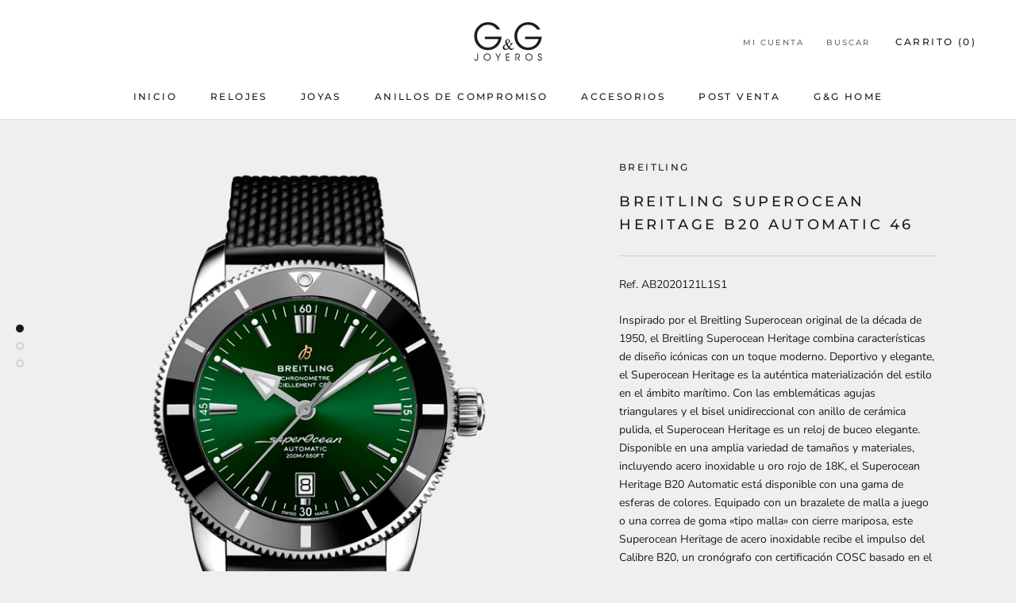

--- FILE ---
content_type: text/html; charset=utf-8
request_url: https://gygjoyeros.com/products/breitling-superocean-heritage-b20-automatic-46-ab2020121l1s1
body_size: 27444
content:
<!doctype html>

<html class="no-js" lang="es">
  <head>

<!-- Google tag (gtag.js) -->
<script async src="https://www.googletagmanager.com/gtag/js?id=AW-16740923912"></script>
<script>
  window.dataLayer = window.dataLayer || [];
  function gtag(){dataLayer.push(arguments);}
  gtag('js', new Date());

  gtag('config', 'AW-16740923912');
</script>
    
   <!-- Google Tag Manager -->
<script>(function(w,d,s,l,i){w[l]=w[l]||[];w[l].push({'gtm.start':
new Date().getTime(),event:'gtm.js'});var f=d.getElementsByTagName(s)[0],
j=d.createElement(s),dl=l!='dataLayer'?'&l='+l:'';j.async=true;j.src=
'https://www.googletagmanager.com/gtm.js?id='+i+dl;f.parentNode.insertBefore(j,f);
})(window,document,'script','dataLayer','GTM-MC2V9J8L');</script>
<!-- End Google Tag Manager -->

    
<!-- Google Tag Manager -->
<script>(function(w,d,s,l,i){w[l]=w[l]||[];w[l].push({'gtm.start':
new Date().getTime(),event:'gtm.js'});var f=d.getElementsByTagName(s)[0],
j=d.createElement(s),dl=l!='dataLayer'?'&l='+l:'';j.async=true;j.src=
'https://www.googletagmanager.com/gtm.js?id='+i+dl;f.parentNode.insertBefore(j,f);
})(window,document,'script','dataLayer','GTM-5XCQHHM');</script>
<!-- End Google Tag Manager -->
    
    <script>
    (function (c, s, q, u, a, r, e) {
        c.hj=c.hj||function(){(c.hj.q=c.hj.q||[]).push(arguments)};
        c._hjSettings = { hjid: a };
        r = s.getElementsByTagName('head')[0];
        e = s.createElement('script');
        e.async = true;
        e.src = q + c._hjSettings.hjid + u;
        r.appendChild(e);
    })(window, document, 'https://static.hj.contentsquare.net/c/csq-', '.js', 5358161);
</script>
    
<!-- Google tag (gtag.js) event -->
<script>
  gtag('event', 'conversion_event_page_view', {
    // <event_parameters>
  });
</script>

<!-- Google tag (gtag.js) -->
<script async src="https://www.googletagmanager.com/gtag/js?id=UA-134789258-1"></script>
<script>
  window.dataLayer = window.dataLayer || [];
  function gtag(){dataLayer.push(arguments);}
  gtag('js', new Date());

  gtag('config', 'UA-134789258-1');
</script>

<!-- Meta Pixel Code -->
<script>
!function(f,b,e,v,n,t,s)
{if(f.fbq)return;n=f.fbq=function(){n.callMethod?
n.callMethod.apply(n,arguments):n.queue.push(arguments)};
if(!f._fbq)f._fbq=n;n.push=n;n.loaded=!0;n.version='2.0';
n.queue=[];t=b.createElement(e);t.async=!0;
t.src=v;s=b.getElementsByTagName(e)[0];
s.parentNode.insertBefore(t,s)}(window, document,'script',
'https://connect.facebook.net/en_US/fbevents.js');
fbq('init', '1529630764636139');
fbq('track', 'PageView');
</script>
<noscript><img height="1" width="1" style="display:none"
src="https://www.facebook.com/tr?id=1529630764636139&ev=PageView&noscript=1"
/></noscript>
<!-- End Meta Pixel Code -->

<!-- Meta Pixel Code -->
<script>
!function(f,b,e,v,n,t,s)
{if(f.fbq)return;n=f.fbq=function(){n.callMethod?
n.callMethod.apply(n,arguments):n.queue.push(arguments)};
if(!f._fbq)f._fbq=n;n.push=n;n.loaded=!0;n.version='2.0';
n.queue=[];t=b.createElement(e);t.async=!0;
t.src=v;s=b.getElementsByTagName(e)[0];
s.parentNode.insertBefore(t,s)}(window, document,'script',
'https://connect.facebook.net/en_US/fbevents.js');
fbq('init', '677238841049009');
fbq('track', 'PageView');
</script>
<noscript><img height="1" width="1" style="display:none"
src="https://www.facebook.com/tr?id=677238841049009&ev=PageView&noscript=1"
/></noscript>
<!-- End Meta Pixel Code -->

<!-- Facebook Pixel Code -->
<script>
!function(f,b,e,v,n,t,s)
{if(f.fbq)return;n=f.fbq=function(){n.callMethod?
n.callMethod.apply(n,arguments):n.queue.push(arguments)};
if(!f._fbq)f._fbq=n;n.push=n;n.loaded=!0;n.version='2.0';
n.queue=[];t=b.createElement(e);t.async=!0;
t.src=v;s=b.getElementsByTagName(e)[0];
s.parentNode.insertBefore(t,s)}(window,document,'script',
'https://connect.facebook.net/en_US/fbevents.js');
fbq('init', '690048649417118'); 
fbq('track', 'PageView');
</script>
<noscript>
<img height="1" width="1" 
src="https://www.facebook.com/tr?id=690048649417118&ev=PageView
&noscript=1"/>
</noscript>
<!-- End Facebook Pixel Code -->

    <meta name="google-site-verification" content="jtUP7NTwm1N1XxzJw0EhJfBRyiBZIY3INJR6T0LgMDc" />
    <meta charset="utf-8"> 
    <meta http-equiv="X-UA-Compatible" content="IE=edge,chrome=1">
    <meta name="viewport" content="width=device-width, initial-scale=1.0, height=device-height, minimum-scale=1.0, maximum-scale=1.0">
    <meta name="theme-color" content="">

    <title>
      BREITLING SUPEROCEAN HERITAGE B20 AUTOMATIC 46 &ndash; G&amp;G Joyeros
    </title><meta name="description" content="Ref. AB2020121L1S1 Inspirado por el Breitling Superocean original de la década de 1950, el Breitling Superocean Heritage combina características de diseño icónicas con un toque moderno. Deportivo y elegante, el Superocean Heritage es la auténtica materialización del estilo en el ámbito marítimo. Con las emblemáticas ag"><link rel="canonical" href="https://gygjoyeros.com/products/breitling-superocean-heritage-b20-automatic-46-ab2020121l1s1"><link rel="shortcut icon" href="//gygjoyeros.com/cdn/shop/files/favicon_96x.png?v=1614325029" type="image/png"><meta property="og:type" content="product">
  <meta property="og:title" content="BREITLING SUPEROCEAN HERITAGE B20 AUTOMATIC 46"><meta property="og:image" content="http://gygjoyeros.com/cdn/shop/files/CALADO.png.GYD_1024x.png?v=1689029563">
    <meta property="og:image:secure_url" content="https://gygjoyeros.com/cdn/shop/files/CALADO.png.GYD_1024x.png?v=1689029563"><meta property="og:image" content="http://gygjoyeros.com/cdn/shop/files/CALADO.pngUR_1024x.png?v=1689029563">
    <meta property="og:image:secure_url" content="https://gygjoyeros.com/cdn/shop/files/CALADO.pngUR_1024x.png?v=1689029563"><meta property="og:image" content="http://gygjoyeros.com/cdn/shop/files/CALADO.pngFFH_1024x.png?v=1689029563">
    <meta property="og:image:secure_url" content="https://gygjoyeros.com/cdn/shop/files/CALADO.pngFFH_1024x.png?v=1689029563"><meta property="product:price:amount" content="0.00">
  <meta property="product:price:currency" content="USD"><meta property="og:description" content="Ref. AB2020121L1S1 Inspirado por el Breitling Superocean original de la década de 1950, el Breitling Superocean Heritage combina características de diseño icónicas con un toque moderno. Deportivo y elegante, el Superocean Heritage es la auténtica materialización del estilo en el ámbito marítimo. Con las emblemáticas ag"><meta property="og:url" content="https://gygjoyeros.com/products/breitling-superocean-heritage-b20-automatic-46-ab2020121l1s1">
<meta property="og:site_name" content="G&amp;G Joyeros"><meta name="twitter:card" content="summary"><meta name="twitter:title" content="BREITLING SUPEROCEAN HERITAGE B20 AUTOMATIC 46">
  <meta name="twitter:description" content="Ref. AB2020121L1S1
Inspirado por el Breitling Superocean original de la década de 1950, el Breitling Superocean Heritage combina características de diseño icónicas con un toque moderno. Deportivo y elegante, el Superocean Heritage es la auténtica materialización del estilo en el ámbito marítimo. Con las emblemáticas agujas triangulares y el bisel unidireccional con anillo de cerámica pulida, el Superocean Heritage es un reloj de buceo elegante. Disponible en una amplia variedad de tamaños y materiales, incluyendo acero inoxidable u oro rojo de 18K, el Superocean Heritage B20 Automatic está disponible con una gama de esferas de colores. Equipado con un brazalete de malla a juego o una correa de goma «tipo malla» con cierre mariposa, este Superocean Heritage de acero inoxidable recibe el impulso del Calibre B20, un cronógrafo con certificación COSC basado en el Calibre Tudor MT5612.
CONSULTAR EN BOUTIQUE">
  <meta name="twitter:image" content="https://gygjoyeros.com/cdn/shop/files/CALADO.png.GYD_600x600_crop_center.png?v=1689029563">

    <script>window.performance && window.performance.mark && window.performance.mark('shopify.content_for_header.start');</script><meta name="google-site-verification" content="jtUP7NTwm1N1XxzJw0EhJfBRyiBZIY3INJR6T0LgMDc">
<meta id="shopify-digital-wallet" name="shopify-digital-wallet" content="/27488387170/digital_wallets/dialog">
<link rel="alternate" type="application/json+oembed" href="https://gygjoyeros.com/products/breitling-superocean-heritage-b20-automatic-46-ab2020121l1s1.oembed">
<script async="async" src="/checkouts/internal/preloads.js?locale=es-US"></script>
<script id="shopify-features" type="application/json">{"accessToken":"f1d6582fdddd3456535044b44107c297","betas":["rich-media-storefront-analytics"],"domain":"gygjoyeros.com","predictiveSearch":true,"shopId":27488387170,"locale":"es"}</script>
<script>var Shopify = Shopify || {};
Shopify.shop = "g-g-joyeros.myshopify.com";
Shopify.locale = "es";
Shopify.currency = {"active":"USD","rate":"1.0"};
Shopify.country = "US";
Shopify.theme = {"name":"Prestige","id":80817029218,"schema_name":"Prestige","schema_version":"4.7.2","theme_store_id":855,"role":"main"};
Shopify.theme.handle = "null";
Shopify.theme.style = {"id":null,"handle":null};
Shopify.cdnHost = "gygjoyeros.com/cdn";
Shopify.routes = Shopify.routes || {};
Shopify.routes.root = "/";</script>
<script type="module">!function(o){(o.Shopify=o.Shopify||{}).modules=!0}(window);</script>
<script>!function(o){function n(){var o=[];function n(){o.push(Array.prototype.slice.apply(arguments))}return n.q=o,n}var t=o.Shopify=o.Shopify||{};t.loadFeatures=n(),t.autoloadFeatures=n()}(window);</script>
<script id="shop-js-analytics" type="application/json">{"pageType":"product"}</script>
<script defer="defer" async type="module" src="//gygjoyeros.com/cdn/shopifycloud/shop-js/modules/v2/client.init-shop-cart-sync_2Gr3Q33f.es.esm.js"></script>
<script defer="defer" async type="module" src="//gygjoyeros.com/cdn/shopifycloud/shop-js/modules/v2/chunk.common_noJfOIa7.esm.js"></script>
<script defer="defer" async type="module" src="//gygjoyeros.com/cdn/shopifycloud/shop-js/modules/v2/chunk.modal_Deo2FJQo.esm.js"></script>
<script type="module">
  await import("//gygjoyeros.com/cdn/shopifycloud/shop-js/modules/v2/client.init-shop-cart-sync_2Gr3Q33f.es.esm.js");
await import("//gygjoyeros.com/cdn/shopifycloud/shop-js/modules/v2/chunk.common_noJfOIa7.esm.js");
await import("//gygjoyeros.com/cdn/shopifycloud/shop-js/modules/v2/chunk.modal_Deo2FJQo.esm.js");

  window.Shopify.SignInWithShop?.initShopCartSync?.({"fedCMEnabled":true,"windoidEnabled":true});

</script>
<script>(function() {
  var isLoaded = false;
  function asyncLoad() {
    if (isLoaded) return;
    isLoaded = true;
    var urls = ["https:\/\/configs.carthike.com\/carthike.js?shop=g-g-joyeros.myshopify.com"];
    for (var i = 0; i < urls.length; i++) {
      var s = document.createElement('script');
      s.type = 'text/javascript';
      s.async = true;
      s.src = urls[i];
      var x = document.getElementsByTagName('script')[0];
      x.parentNode.insertBefore(s, x);
    }
  };
  if(window.attachEvent) {
    window.attachEvent('onload', asyncLoad);
  } else {
    window.addEventListener('load', asyncLoad, false);
  }
})();</script>
<script id="__st">var __st={"a":27488387170,"offset":-18000,"reqid":"79a62bcf-3cb7-4316-b294-66941b0428eb-1769259178","pageurl":"gygjoyeros.com\/products\/breitling-superocean-heritage-b20-automatic-46-ab2020121l1s1","u":"091ee95d5504","p":"product","rtyp":"product","rid":6882060468322};</script>
<script>window.ShopifyPaypalV4VisibilityTracking = true;</script>
<script id="captcha-bootstrap">!function(){'use strict';const t='contact',e='account',n='new_comment',o=[[t,t],['blogs',n],['comments',n],[t,'customer']],c=[[e,'customer_login'],[e,'guest_login'],[e,'recover_customer_password'],[e,'create_customer']],r=t=>t.map((([t,e])=>`form[action*='/${t}']:not([data-nocaptcha='true']) input[name='form_type'][value='${e}']`)).join(','),a=t=>()=>t?[...document.querySelectorAll(t)].map((t=>t.form)):[];function s(){const t=[...o],e=r(t);return a(e)}const i='password',u='form_key',d=['recaptcha-v3-token','g-recaptcha-response','h-captcha-response',i],f=()=>{try{return window.sessionStorage}catch{return}},m='__shopify_v',_=t=>t.elements[u];function p(t,e,n=!1){try{const o=window.sessionStorage,c=JSON.parse(o.getItem(e)),{data:r}=function(t){const{data:e,action:n}=t;return t[m]||n?{data:e,action:n}:{data:t,action:n}}(c);for(const[e,n]of Object.entries(r))t.elements[e]&&(t.elements[e].value=n);n&&o.removeItem(e)}catch(o){console.error('form repopulation failed',{error:o})}}const l='form_type',E='cptcha';function T(t){t.dataset[E]=!0}const w=window,h=w.document,L='Shopify',v='ce_forms',y='captcha';let A=!1;((t,e)=>{const n=(g='f06e6c50-85a8-45c8-87d0-21a2b65856fe',I='https://cdn.shopify.com/shopifycloud/storefront-forms-hcaptcha/ce_storefront_forms_captcha_hcaptcha.v1.5.2.iife.js',D={infoText:'Protegido por hCaptcha',privacyText:'Privacidad',termsText:'Términos'},(t,e,n)=>{const o=w[L][v],c=o.bindForm;if(c)return c(t,g,e,D).then(n);var r;o.q.push([[t,g,e,D],n]),r=I,A||(h.body.append(Object.assign(h.createElement('script'),{id:'captcha-provider',async:!0,src:r})),A=!0)});var g,I,D;w[L]=w[L]||{},w[L][v]=w[L][v]||{},w[L][v].q=[],w[L][y]=w[L][y]||{},w[L][y].protect=function(t,e){n(t,void 0,e),T(t)},Object.freeze(w[L][y]),function(t,e,n,w,h,L){const[v,y,A,g]=function(t,e,n){const i=e?o:[],u=t?c:[],d=[...i,...u],f=r(d),m=r(i),_=r(d.filter((([t,e])=>n.includes(e))));return[a(f),a(m),a(_),s()]}(w,h,L),I=t=>{const e=t.target;return e instanceof HTMLFormElement?e:e&&e.form},D=t=>v().includes(t);t.addEventListener('submit',(t=>{const e=I(t);if(!e)return;const n=D(e)&&!e.dataset.hcaptchaBound&&!e.dataset.recaptchaBound,o=_(e),c=g().includes(e)&&(!o||!o.value);(n||c)&&t.preventDefault(),c&&!n&&(function(t){try{if(!f())return;!function(t){const e=f();if(!e)return;const n=_(t);if(!n)return;const o=n.value;o&&e.removeItem(o)}(t);const e=Array.from(Array(32),(()=>Math.random().toString(36)[2])).join('');!function(t,e){_(t)||t.append(Object.assign(document.createElement('input'),{type:'hidden',name:u})),t.elements[u].value=e}(t,e),function(t,e){const n=f();if(!n)return;const o=[...t.querySelectorAll(`input[type='${i}']`)].map((({name:t})=>t)),c=[...d,...o],r={};for(const[a,s]of new FormData(t).entries())c.includes(a)||(r[a]=s);n.setItem(e,JSON.stringify({[m]:1,action:t.action,data:r}))}(t,e)}catch(e){console.error('failed to persist form',e)}}(e),e.submit())}));const S=(t,e)=>{t&&!t.dataset[E]&&(n(t,e.some((e=>e===t))),T(t))};for(const o of['focusin','change'])t.addEventListener(o,(t=>{const e=I(t);D(e)&&S(e,y())}));const B=e.get('form_key'),M=e.get(l),P=B&&M;t.addEventListener('DOMContentLoaded',(()=>{const t=y();if(P)for(const e of t)e.elements[l].value===M&&p(e,B);[...new Set([...A(),...v().filter((t=>'true'===t.dataset.shopifyCaptcha))])].forEach((e=>S(e,t)))}))}(h,new URLSearchParams(w.location.search),n,t,e,['guest_login'])})(!0,!0)}();</script>
<script integrity="sha256-4kQ18oKyAcykRKYeNunJcIwy7WH5gtpwJnB7kiuLZ1E=" data-source-attribution="shopify.loadfeatures" defer="defer" src="//gygjoyeros.com/cdn/shopifycloud/storefront/assets/storefront/load_feature-a0a9edcb.js" crossorigin="anonymous"></script>
<script data-source-attribution="shopify.dynamic_checkout.dynamic.init">var Shopify=Shopify||{};Shopify.PaymentButton=Shopify.PaymentButton||{isStorefrontPortableWallets:!0,init:function(){window.Shopify.PaymentButton.init=function(){};var t=document.createElement("script");t.src="https://gygjoyeros.com/cdn/shopifycloud/portable-wallets/latest/portable-wallets.es.js",t.type="module",document.head.appendChild(t)}};
</script>
<script data-source-attribution="shopify.dynamic_checkout.buyer_consent">
  function portableWalletsHideBuyerConsent(e){var t=document.getElementById("shopify-buyer-consent"),n=document.getElementById("shopify-subscription-policy-button");t&&n&&(t.classList.add("hidden"),t.setAttribute("aria-hidden","true"),n.removeEventListener("click",e))}function portableWalletsShowBuyerConsent(e){var t=document.getElementById("shopify-buyer-consent"),n=document.getElementById("shopify-subscription-policy-button");t&&n&&(t.classList.remove("hidden"),t.removeAttribute("aria-hidden"),n.addEventListener("click",e))}window.Shopify?.PaymentButton&&(window.Shopify.PaymentButton.hideBuyerConsent=portableWalletsHideBuyerConsent,window.Shopify.PaymentButton.showBuyerConsent=portableWalletsShowBuyerConsent);
</script>
<script data-source-attribution="shopify.dynamic_checkout.cart.bootstrap">document.addEventListener("DOMContentLoaded",(function(){function t(){return document.querySelector("shopify-accelerated-checkout-cart, shopify-accelerated-checkout")}if(t())Shopify.PaymentButton.init();else{new MutationObserver((function(e,n){t()&&(Shopify.PaymentButton.init(),n.disconnect())})).observe(document.body,{childList:!0,subtree:!0})}}));
</script>

<script>window.performance && window.performance.mark && window.performance.mark('shopify.content_for_header.end');</script>

    <link rel="stylesheet" href="//gygjoyeros.com/cdn/shop/t/7/assets/theme.scss.css?v=146379238241925140151763478834">

    <script>
      // This allows to expose several variables to the global scope, to be used in scripts
      window.theme = {
        pageType: "product",
        moneyFormat: "${{amount}}",
        moneyWithCurrencyFormat: "${{amount}} USD",
        productImageSize: "natural",
        searchMode: "product",
        showPageTransition: true,
        showElementStaggering: true,
        showImageZooming: true
      };

      window.routes = {
        rootUrl: "\/",
        cartUrl: "\/cart",
        cartAddUrl: "\/cart\/add",
        cartChangeUrl: "\/cart\/change",
        searchUrl: "\/search",
        productRecommendationsUrl: "\/recommendations\/products"
      };

      window.languages = {
        cartAddNote: "Agregar nota de pedido",
        cartEditNote: "Editar nota de pedido",
        productImageLoadingError: "Esta imagen no pudo ser cargada. Intenta volver a cargar la página",
        productFormAddToCart: "Añadir al Carrito",
        productFormUnavailable: "No Disponible",
        productFormSoldOut: "Agotado",
        shippingEstimatorOneResult: "1 opción disponible:",
        shippingEstimatorMoreResults: "{{count}} opciones disponibles",
        shippingEstimatorNoResults: "No se pudo encontrar el envío"
      };

      window.lazySizesConfig = {
        loadHidden: false,
        hFac: 0.5,
        expFactor: 2,
        ricTimeout: 150,
        lazyClass: 'Image--lazyLoad',
        loadingClass: 'Image--lazyLoading',
        loadedClass: 'Image--lazyLoaded'
      };

      document.documentElement.className = document.documentElement.className.replace('no-js', 'js');
      document.documentElement.style.setProperty('--window-height', window.innerHeight + 'px');

      // We do a quick detection of some features (we could use Modernizr but for so little...)
      (function() {
        document.documentElement.className += ((window.CSS && window.CSS.supports('(position: sticky) or (position: -webkit-sticky)')) ? ' supports-sticky' : ' no-supports-sticky');
        document.documentElement.className += (window.matchMedia('(-moz-touch-enabled: 1), (hover: none)')).matches ? ' no-supports-hover' : ' supports-hover';
      }());
    </script>

    <script src="//gygjoyeros.com/cdn/shop/t/7/assets/lazysizes.min.js?v=174358363404432586981589922725" async></script><script src="https://polyfill-fastly.net/v3/polyfill.min.js?unknown=polyfill&features=fetch,Element.prototype.closest,Element.prototype.remove,Element.prototype.classList,Array.prototype.includes,Array.prototype.fill,Object.assign,CustomEvent,IntersectionObserver,IntersectionObserverEntry,URL" defer></script>
    <script src="//gygjoyeros.com/cdn/shop/t/7/assets/libs.min.js?v=26178543184394469741589922724" defer></script>
    <script src="//gygjoyeros.com/cdn/shop/t/7/assets/theme.min.js?v=101812004007097122321589922729" defer></script>
    <script src="//gygjoyeros.com/cdn/shop/t/7/assets/custom.js?v=183944157590872491501589922726" defer></script>

    <script>
      (function () {
        window.onpageshow = function() {
          if (window.theme.showPageTransition) {
            var pageTransition = document.querySelector('.PageTransition');

            if (pageTransition) {
              pageTransition.style.visibility = 'visible';
              pageTransition.style.opacity = '0';
            }
          }

          // When the page is loaded from the cache, we have to reload the cart content
          document.documentElement.dispatchEvent(new CustomEvent('cart:refresh', {
            bubbles: true
          }));
        };
      })();
    </script>

    
  <script type="application/ld+json">
  {
    "@context": "http://schema.org",
    "@type": "Product",
    "offers": [{
          "@type": "Offer",
          "name": "Default Title",
          "availability":"https://schema.org/InStock",
          "price": 0.0,
          "priceCurrency": "USD",
          "priceValidUntil": "2026-02-03","sku": "AB2020121L1S1","url": "/products/breitling-superocean-heritage-b20-automatic-46-ab2020121l1s1/products/breitling-superocean-heritage-b20-automatic-46-ab2020121l1s1?variant=40393283633250"
        }
],
    "brand": {
      "name": "Breitling"
    },
    "name": "BREITLING SUPEROCEAN HERITAGE B20 AUTOMATIC 46",
    "description": "Ref. AB2020121L1S1\nInspirado por el Breitling Superocean original de la década de 1950, el Breitling Superocean Heritage combina características de diseño icónicas con un toque moderno. Deportivo y elegante, el Superocean Heritage es la auténtica materialización del estilo en el ámbito marítimo. Con las emblemáticas agujas triangulares y el bisel unidireccional con anillo de cerámica pulida, el Superocean Heritage es un reloj de buceo elegante. Disponible en una amplia variedad de tamaños y materiales, incluyendo acero inoxidable u oro rojo de 18K, el Superocean Heritage B20 Automatic está disponible con una gama de esferas de colores. Equipado con un brazalete de malla a juego o una correa de goma «tipo malla» con cierre mariposa, este Superocean Heritage de acero inoxidable recibe el impulso del Calibre B20, un cronógrafo con certificación COSC basado en el Calibre Tudor MT5612.\nCONSULTAR EN BOUTIQUE",
    "category": "reloj",
    "url": "/products/breitling-superocean-heritage-b20-automatic-46-ab2020121l1s1/products/breitling-superocean-heritage-b20-automatic-46-ab2020121l1s1",
    "sku": "AB2020121L1S1",
    "image": {
      "@type": "ImageObject",
      "url": "https://gygjoyeros.com/cdn/shop/files/CALADO.png.GYD_1024x.png?v=1689029563",
      "image": "https://gygjoyeros.com/cdn/shop/files/CALADO.png.GYD_1024x.png?v=1689029563",
      "name": "BREITLING SUPEROCEAN HERITAGE B20 AUTOMATIC 46",
      "width": "1024",
      "height": "1024"
    }
  }
  </script>



  <script type="application/ld+json">
  {
    "@context": "http://schema.org",
    "@type": "BreadcrumbList",
  "itemListElement": [{
      "@type": "ListItem",
      "position": 1,
      "name": "Translation missing: es.general.breadcrumb.home",
      "item": "https://gygjoyeros.com"
    },{
          "@type": "ListItem",
          "position": 2,
          "name": "BREITLING SUPEROCEAN HERITAGE B20 AUTOMATIC 46",
          "item": "https://gygjoyeros.com/products/breitling-superocean-heritage-b20-automatic-46-ab2020121l1s1"
        }]
  }
  </script>

  

<!-- BEGIN app block: shopify://apps/pagefly-page-builder/blocks/app-embed/83e179f7-59a0-4589-8c66-c0dddf959200 -->

<!-- BEGIN app snippet: pagefly-cro-ab-testing-main -->







<script>
  ;(function () {
    const url = new URL(window.location)
    const viewParam = url.searchParams.get('view')
    if (viewParam && viewParam.includes('variant-pf-')) {
      url.searchParams.set('pf_v', viewParam)
      url.searchParams.delete('view')
      window.history.replaceState({}, '', url)
    }
  })()
</script>



<script type='module'>
  
  window.PAGEFLY_CRO = window.PAGEFLY_CRO || {}

  window.PAGEFLY_CRO['data_debug'] = {
    original_template_suffix: "coming-soon",
    allow_ab_test: false,
    ab_test_start_time: 0,
    ab_test_end_time: 0,
    today_date_time: 1769259178000,
  }
  window.PAGEFLY_CRO['GA4'] = { enabled: true}
</script>

<!-- END app snippet -->








  <script src='https://cdn.shopify.com/extensions/019bb4f9-aed6-78a3-be91-e9d44663e6bf/pagefly-page-builder-215/assets/pagefly-helper.js' defer='defer'></script>

  <script src='https://cdn.shopify.com/extensions/019bb4f9-aed6-78a3-be91-e9d44663e6bf/pagefly-page-builder-215/assets/pagefly-general-helper.js' defer='defer'></script>

  <script src='https://cdn.shopify.com/extensions/019bb4f9-aed6-78a3-be91-e9d44663e6bf/pagefly-page-builder-215/assets/pagefly-snap-slider.js' defer='defer'></script>

  <script src='https://cdn.shopify.com/extensions/019bb4f9-aed6-78a3-be91-e9d44663e6bf/pagefly-page-builder-215/assets/pagefly-slideshow-v3.js' defer='defer'></script>

  <script src='https://cdn.shopify.com/extensions/019bb4f9-aed6-78a3-be91-e9d44663e6bf/pagefly-page-builder-215/assets/pagefly-slideshow-v4.js' defer='defer'></script>

  <script src='https://cdn.shopify.com/extensions/019bb4f9-aed6-78a3-be91-e9d44663e6bf/pagefly-page-builder-215/assets/pagefly-glider.js' defer='defer'></script>

  <script src='https://cdn.shopify.com/extensions/019bb4f9-aed6-78a3-be91-e9d44663e6bf/pagefly-page-builder-215/assets/pagefly-slideshow-v1-v2.js' defer='defer'></script>

  <script src='https://cdn.shopify.com/extensions/019bb4f9-aed6-78a3-be91-e9d44663e6bf/pagefly-page-builder-215/assets/pagefly-product-media.js' defer='defer'></script>

  <script src='https://cdn.shopify.com/extensions/019bb4f9-aed6-78a3-be91-e9d44663e6bf/pagefly-page-builder-215/assets/pagefly-product.js' defer='defer'></script>


<script id='pagefly-helper-data' type='application/json'>
  {
    "page_optimization": {
      "assets_prefetching": false
    },
    "elements_asset_mapper": {
      "Accordion": "https://cdn.shopify.com/extensions/019bb4f9-aed6-78a3-be91-e9d44663e6bf/pagefly-page-builder-215/assets/pagefly-accordion.js",
      "Accordion3": "https://cdn.shopify.com/extensions/019bb4f9-aed6-78a3-be91-e9d44663e6bf/pagefly-page-builder-215/assets/pagefly-accordion3.js",
      "CountDown": "https://cdn.shopify.com/extensions/019bb4f9-aed6-78a3-be91-e9d44663e6bf/pagefly-page-builder-215/assets/pagefly-countdown.js",
      "GMap1": "https://cdn.shopify.com/extensions/019bb4f9-aed6-78a3-be91-e9d44663e6bf/pagefly-page-builder-215/assets/pagefly-gmap.js",
      "GMap2": "https://cdn.shopify.com/extensions/019bb4f9-aed6-78a3-be91-e9d44663e6bf/pagefly-page-builder-215/assets/pagefly-gmap.js",
      "GMapBasicV2": "https://cdn.shopify.com/extensions/019bb4f9-aed6-78a3-be91-e9d44663e6bf/pagefly-page-builder-215/assets/pagefly-gmap.js",
      "GMapAdvancedV2": "https://cdn.shopify.com/extensions/019bb4f9-aed6-78a3-be91-e9d44663e6bf/pagefly-page-builder-215/assets/pagefly-gmap.js",
      "HTML.Video": "https://cdn.shopify.com/extensions/019bb4f9-aed6-78a3-be91-e9d44663e6bf/pagefly-page-builder-215/assets/pagefly-htmlvideo.js",
      "HTML.Video2": "https://cdn.shopify.com/extensions/019bb4f9-aed6-78a3-be91-e9d44663e6bf/pagefly-page-builder-215/assets/pagefly-htmlvideo2.js",
      "HTML.Video3": "https://cdn.shopify.com/extensions/019bb4f9-aed6-78a3-be91-e9d44663e6bf/pagefly-page-builder-215/assets/pagefly-htmlvideo2.js",
      "BackgroundVideo": "https://cdn.shopify.com/extensions/019bb4f9-aed6-78a3-be91-e9d44663e6bf/pagefly-page-builder-215/assets/pagefly-htmlvideo2.js",
      "Instagram": "https://cdn.shopify.com/extensions/019bb4f9-aed6-78a3-be91-e9d44663e6bf/pagefly-page-builder-215/assets/pagefly-instagram.js",
      "Instagram2": "https://cdn.shopify.com/extensions/019bb4f9-aed6-78a3-be91-e9d44663e6bf/pagefly-page-builder-215/assets/pagefly-instagram.js",
      "Insta3": "https://cdn.shopify.com/extensions/019bb4f9-aed6-78a3-be91-e9d44663e6bf/pagefly-page-builder-215/assets/pagefly-instagram3.js",
      "Tabs": "https://cdn.shopify.com/extensions/019bb4f9-aed6-78a3-be91-e9d44663e6bf/pagefly-page-builder-215/assets/pagefly-tab.js",
      "Tabs3": "https://cdn.shopify.com/extensions/019bb4f9-aed6-78a3-be91-e9d44663e6bf/pagefly-page-builder-215/assets/pagefly-tab3.js",
      "ProductBox": "https://cdn.shopify.com/extensions/019bb4f9-aed6-78a3-be91-e9d44663e6bf/pagefly-page-builder-215/assets/pagefly-cart.js",
      "FBPageBox2": "https://cdn.shopify.com/extensions/019bb4f9-aed6-78a3-be91-e9d44663e6bf/pagefly-page-builder-215/assets/pagefly-facebook.js",
      "FBLikeButton2": "https://cdn.shopify.com/extensions/019bb4f9-aed6-78a3-be91-e9d44663e6bf/pagefly-page-builder-215/assets/pagefly-facebook.js",
      "TwitterFeed2": "https://cdn.shopify.com/extensions/019bb4f9-aed6-78a3-be91-e9d44663e6bf/pagefly-page-builder-215/assets/pagefly-twitter.js",
      "Paragraph4": "https://cdn.shopify.com/extensions/019bb4f9-aed6-78a3-be91-e9d44663e6bf/pagefly-page-builder-215/assets/pagefly-paragraph4.js",

      "AliReviews": "https://cdn.shopify.com/extensions/019bb4f9-aed6-78a3-be91-e9d44663e6bf/pagefly-page-builder-215/assets/pagefly-3rd-elements.js",
      "BackInStock": "https://cdn.shopify.com/extensions/019bb4f9-aed6-78a3-be91-e9d44663e6bf/pagefly-page-builder-215/assets/pagefly-3rd-elements.js",
      "GloboBackInStock": "https://cdn.shopify.com/extensions/019bb4f9-aed6-78a3-be91-e9d44663e6bf/pagefly-page-builder-215/assets/pagefly-3rd-elements.js",
      "GrowaveWishlist": "https://cdn.shopify.com/extensions/019bb4f9-aed6-78a3-be91-e9d44663e6bf/pagefly-page-builder-215/assets/pagefly-3rd-elements.js",
      "InfiniteOptionsShopPad": "https://cdn.shopify.com/extensions/019bb4f9-aed6-78a3-be91-e9d44663e6bf/pagefly-page-builder-215/assets/pagefly-3rd-elements.js",
      "InkybayProductPersonalizer": "https://cdn.shopify.com/extensions/019bb4f9-aed6-78a3-be91-e9d44663e6bf/pagefly-page-builder-215/assets/pagefly-3rd-elements.js",
      "LimeSpot": "https://cdn.shopify.com/extensions/019bb4f9-aed6-78a3-be91-e9d44663e6bf/pagefly-page-builder-215/assets/pagefly-3rd-elements.js",
      "Loox": "https://cdn.shopify.com/extensions/019bb4f9-aed6-78a3-be91-e9d44663e6bf/pagefly-page-builder-215/assets/pagefly-3rd-elements.js",
      "Opinew": "https://cdn.shopify.com/extensions/019bb4f9-aed6-78a3-be91-e9d44663e6bf/pagefly-page-builder-215/assets/pagefly-3rd-elements.js",
      "Powr": "https://cdn.shopify.com/extensions/019bb4f9-aed6-78a3-be91-e9d44663e6bf/pagefly-page-builder-215/assets/pagefly-3rd-elements.js",
      "ProductReviews": "https://cdn.shopify.com/extensions/019bb4f9-aed6-78a3-be91-e9d44663e6bf/pagefly-page-builder-215/assets/pagefly-3rd-elements.js",
      "PushOwl": "https://cdn.shopify.com/extensions/019bb4f9-aed6-78a3-be91-e9d44663e6bf/pagefly-page-builder-215/assets/pagefly-3rd-elements.js",
      "ReCharge": "https://cdn.shopify.com/extensions/019bb4f9-aed6-78a3-be91-e9d44663e6bf/pagefly-page-builder-215/assets/pagefly-3rd-elements.js",
      "Rivyo": "https://cdn.shopify.com/extensions/019bb4f9-aed6-78a3-be91-e9d44663e6bf/pagefly-page-builder-215/assets/pagefly-3rd-elements.js",
      "TrackingMore": "https://cdn.shopify.com/extensions/019bb4f9-aed6-78a3-be91-e9d44663e6bf/pagefly-page-builder-215/assets/pagefly-3rd-elements.js",
      "Vitals": "https://cdn.shopify.com/extensions/019bb4f9-aed6-78a3-be91-e9d44663e6bf/pagefly-page-builder-215/assets/pagefly-3rd-elements.js",
      "Wiser": "https://cdn.shopify.com/extensions/019bb4f9-aed6-78a3-be91-e9d44663e6bf/pagefly-page-builder-215/assets/pagefly-3rd-elements.js"
    },
    "custom_elements_mapper": {
      "pf-click-action-element": "https://cdn.shopify.com/extensions/019bb4f9-aed6-78a3-be91-e9d44663e6bf/pagefly-page-builder-215/assets/pagefly-click-action-element.js",
      "pf-dialog-element": "https://cdn.shopify.com/extensions/019bb4f9-aed6-78a3-be91-e9d44663e6bf/pagefly-page-builder-215/assets/pagefly-dialog-element.js"
    }
  }
</script>


<!-- END app block --><!-- BEGIN app block: shopify://apps/microsoft-clarity/blocks/brandAgents_js/31c3d126-8116-4b4a-8ba1-baeda7c4aeea -->





<!-- END app block --><!-- BEGIN app block: shopify://apps/hulk-form-builder/blocks/app-embed/b6b8dd14-356b-4725-a4ed-77232212b3c3 --><!-- BEGIN app snippet: hulkapps-formbuilder-theme-ext --><script type="text/javascript">
  
  if (typeof window.formbuilder_customer != "object") {
        window.formbuilder_customer = {}
  }

  window.hulkFormBuilder = {
    form_data: {"form_dOd8gHVnrk9prZkzJuKA6A":{"uuid":"dOd8gHVnrk9prZkzJuKA6A","form_name":"Libro de reclamaciones","form_data":{"div_back_gradient_1":"#fff","div_back_gradient_2":"#fff","back_color":"#fff","form_title":"","form_submit":"Enviar","after_submit":"hideAndmessage","after_submit_msg":"\u003cp\u003eSu caso ha sido enviado\u003c\/p\u003e\n","captcha_enable":"no","label_style":"blockLabels","input_border_radius":"2","back_type":"transparent","input_back_color":"#fff","input_back_color_hover":"#fff","back_shadow":"none","label_font_clr":"#333333","input_font_clr":"#333333","button_align":"centerBtn","button_clr":"#fff","button_back_clr":"#333333","button_border_radius":"2","form_width":"600px","form_border_size":"2","form_border_clr":"#c7c7c7","form_border_radius":"1","label_font_size":"14","input_font_size":"12","button_font_size":"16","form_padding":"35","input_border_color":"#ccc","input_border_color_hover":"#ccc","btn_border_clr":"#333333","btn_border_size":"1","form_name":"Libro de reclamaciones","":"","form_access_message":"\u003cp\u003ePlease login to access the form\u003cbr\u003eDo not have an account? Create account\u003c\/p\u003e","formElements":[{"Conditions":{},"type":"text","position":0,"label":"Nombres","required":"yes","page_number":1,"halfwidth":"yes"},{"Conditions":{},"type":"text","position":1,"label":"Apellidos","required":"yes","page_number":1,"halfwidth":"yes"},{"Conditions":{},"type":"phone","position":2,"label":"Teléfono","required":"yes","default_country_code":"Peru +51","page_number":1},{"Conditions":{},"type":"select","position":3,"label":"Documento de identidad","values":"DNI\nCarnet de extranjería","elementCost":{},"halfwidth":"yes","page_number":1},{"Conditions":{},"type":"text","position":4,"label":"Número de documento","halfwidth":"yes","page_number":1,"required":"yes"},{"type":"email","position":5,"label":"Email","required":"yes","email_confirm":"yes","Conditions":{},"page_number":1},{"Conditions":{},"type":"text","position":6,"label":"Departamento","required":"yes","page_number":1},{"Conditions":{},"type":"text","position":7,"label":"Provincia","required":"yes","page_number":1},{"Conditions":{},"type":"text","position":8,"label":"Distrito","required":"yes","page_number":1},{"Conditions":{},"type":"radio","position":9,"label":"Tipo","values":"Queja\nReclamo","elementCost":{},"required":"yes","page_number":1},{"Conditions":{"Operator":"ONE"},"type":"newdate","position":10,"label":"Fecha de incidente","language":"es","required":"yes","page_number":1},{"Conditions":{"Operator":"ONE"},"type":"select","position":11,"label":"Canal de compra","values":"Tienda física\nTienda virtual","elementCost":{},"required":"yes","halfwidth":"yes","page_number":1},{"Conditions":{"Operator":"ONE"},"type":"select","position":12,"label":"Identificación del bien contratado","values":"Bien\nServicio","elementCost":{},"required":"yes","halfwidth":"yes","page_number":1},{"Conditions":{"Operator":"ONE"},"type":"select","position":13,"label":"Distrito tienda","values":"Miraflores\nSurco","elementCost":{},"required":"no","page_number":1},{"Conditions":{},"type":"radio","position":14,"label":"Moneda","values":"Dólares\nSoles","elementCost":{},"required":"yes","halfwidth":"yes","page_number":1},{"Conditions":{"Operator":"ONE"},"type":"number","position":15,"label":"Monto reclamado","required":"yes","halfwidth":"yes","page_number":1},{"Conditions":{},"type":"text","position":16,"label":"Descripción del producto o servicio","required":"yes","page_number":1},{"Conditions":{},"type":"textarea","position":17,"label":"Pedido realizado al proveedor","required":"yes","page_number":1},{"Conditions":{},"type":"checkbox","position":18,"label":"Aceptación de la Ley de Datos Personales","result_in_yes_no":"yes","infoMessage":"Se le informa que sus datos personales facilitados mediante este formulario serán usados con la finalidad de gestionar, dar respuesta, así como llevar un registro de las reclamaciones y de cumplir con las normas de protección al consumidor.","required":"yes","page_number":1},{"Conditions":{},"type":"file","position":19,"label":"Adjuntar por favor evidencias","imageMultiple":"yes","enable_drag_and_drop":"yes","page_number":1}]},"is_spam_form":false,"shop_uuid":"IE0BcsSXBuwgkHJrcSUSkw","shop_timezone":"America\/Lima","shop_id":91687,"shop_is_after_submit_enabled":true,"shop_shopify_plan":"Shopify","shop_shopify_domain":"g-g-joyeros.myshopify.com"},"form_rCThv3mXxu4vEKipa9B0LA":{"uuid":"rCThv3mXxu4vEKipa9B0LA","form_name":"Tiffany\u0026Co - Registro de Boutique","form_data":{"div_back_gradient_1":"#fff","div_back_gradient_2":"#fff","back_color":"#000000","form_title":"","form_submit":"Enviar","after_submit":"hideAndmessage","after_submit_msg":"\u003cp\u003e\u0026iexcl;Muchas Gracias por tu registro!\u003c\/p\u003e\n","captcha_enable":"no","label_style":"blockLabels","input_border_radius":"8","back_type":"transparent","input_back_color":"#ffffff","input_back_color_hover":"#f5f5f5","back_shadow":"none","label_font_clr":"#000000","input_font_clr":"#000000","button_align":"rightBtn","button_clr":"#fff","button_back_clr":"#333333","button_border_radius":0,"form_width":"100%","form_border_size":"14","form_border_clr":"#efefef","form_border_radius":0,"label_font_size":"14","input_font_size":"12","button_font_size":"16","form_padding":0,"input_border_color":"#000000","input_border_color_hover":"#000000","btn_border_clr":"#ffffff","btn_border_size":"1","form_name":"Tiffany\u0026Co - Registro de Boutique","":"marketin@gygjoyeros.com","form_emails":"marketin@gygjoyeros.com","admin_email_subject":"New form submission received.","admin_email_message":"\u003cp\u003eHi [first-name of store owner],\u003cbr \/\u003e\nAlguien se ha registrado en el Formulario Tiffany - Registro de Boutique\u003cbr \/\u003e\n\u003cbr \/\u003e\nInformaci\u0026oacute;n detallada a continuaci\u0026oacute;n:\u003c\/p\u003e\n","form_access_message":"\u003cp\u003ePlease login to access the form\u003cbr\u003eDo not have an account? Create account\u003c\/p\u003e","form_banner_alignment":"center","banner_img_height":"180","banner_img_width":"1600","form_description":"","captcha_lang":"es-419","input_fonts_type":"Google Fonts","label_fonts_type":"Google Fonts","label_font_family":"Roboto","input_font_family":"Roboto","admin_email_date_timezone":"yes","notification_email_send":true,"pass_referrer_url_on_email":false,"auto_responder_sendname":"Tiffany Perú | G\u0026G Joyeros","auto_responder_subject":"Registro Exitoso | Formulario Montblanc","auto_responder_message":"\u003cp\u003e\u0026iexcl;Hola!\u003c\/p\u003e\n\n\u003cp\u003e\u0026iexcl;Tus datos fueron registrados exitosamente!\u003c\/p\u003e\n","auto_responder_footer_message":"\u003cblockquote\u003e\n\u003ch5 style=\"color: rgb(170, 170, 170); font-style: italic;\"\u003e\u003cbr \/\u003e\n\u003cstrong\u003eBOUTIQUE Tiffany\u0026amp;Co:\u003c\/strong\u003e Av. Santa cruz 888, Miraflores\u003c\/h5\u003e\n\n\u003cp\u003e\u0026nbsp;\u003c\/p\u003e\n\u003c\/blockquote\u003e\n","google_sheet_integration":"yes","google_sheet_type":"export_all","google_sheet_key":"1gfTK6xF9lD8e0D_4tOB92d2jwfP8E8BCgiPaskov9NQ","zapier_integration":"yes","custommessage":{"is_required":"Campo obligatorio","processing":"Procesando...","only_number_alloud":"Solo se permite caracteres numéricos ","error_form_submit":"¡Ha ocurrido un error!","email_submitted":"¡El Email ya se encuentra registrado!","address1":"Direcccion","city":"Ciudad","province":"Provincia","zipcode":"Código postal","country":"País ","previous":"Anterior","next":"Siguiente","atleast_one_number":"Incluye al menos un caracter numerico","must_have_8_chars":"Debe contener 8 caracteres","valid_phone":"Ingrese un numero móvil valido","please_select":"Seleccione"},"google_sheet_name":"Tiffany\u0026Co - Registro de Boutique","formElements":[{"type":"text","position":0,"label":"Nombres","customClass":"","halfwidth":"yes","Conditions":{},"required":"yes","page_number":1},{"type":"text","position":1,"label":"Apellidos","halfwidth":"yes","Conditions":{},"required":"yes","page_number":1},{"type":"email","position":2,"label":"Email","required":"yes","email_confirm":"yes","Conditions":{},"page_number":1},{"Conditions":{},"type":"phone","position":3,"label":"Móvil","required":"yes","default_country_code":"Peru +51","page_number":1},{"Conditions":{},"type":"space","position":4,"label":"Label (10)","page_number":1},{"Conditions":{},"type":"newdate","position":5,"label":"Fecha de Nacimiento","dateFormat":"DD\/MM\/YYYY","halfwidth":"no","required":"yes","date_limit":"no","disable_future_dates":"yes","maxDate":"1900-01-01","language":"es","minDate":"1900-01-01","page_number":1,"disable_day":"no"},{"Conditions":{},"type":"radio","position":6,"label":"Cliente","values":"Hoy realicé una compra\nHoy soy visitante","elementCost":{},"align":"vertical","required":"yes","halfwidth":"no","page_number":1}]},"is_spam_form":false,"shop_uuid":"IE0BcsSXBuwgkHJrcSUSkw","shop_timezone":"America\/Lima","shop_id":91687,"shop_is_after_submit_enabled":true,"shop_shopify_plan":"professional","shop_shopify_domain":"g-g-joyeros.myshopify.com","shop_remove_watermark":false,"shop_created_at":"2023-09-20T11:03:31.873-05:00"}},
    shop_data: {"shop_IE0BcsSXBuwgkHJrcSUSkw":{"shop_uuid":"IE0BcsSXBuwgkHJrcSUSkw","shop_timezone":"America\/Lima","shop_id":91687,"shop_is_after_submit_enabled":true,"shop_shopify_plan":"Shopify","shop_shopify_domain":"g-g-joyeros.myshopify.com","shop_created_at":"2023-09-20T11:03:31.873-05:00","is_skip_metafield":false,"shop_deleted":false,"shop_disabled":false}},
    settings_data: {"shop_settings":{"shop_customise_msgs":[],"default_customise_msgs":{"is_required":"is required","thank_you":"Thank you! The form was submitted successfully.","processing":"Processing...","valid_data":"Please provide valid data","valid_email":"Provide valid email format","valid_tags":"HTML Tags are not allowed","valid_phone":"Provide valid phone number","valid_captcha":"Please provide valid captcha response","valid_url":"Provide valid URL","only_number_alloud":"Provide valid number in","number_less":"must be less than","number_more":"must be more than","image_must_less":"Image must be less than 20MB","image_number":"Images allowed","image_extension":"Invalid extension! Please provide image file","error_image_upload":"Error in image upload. Please try again.","error_file_upload":"Error in file upload. Please try again.","your_response":"Your response","error_form_submit":"Error occur.Please try again after sometime.","email_submitted":"Form with this email is already submitted","invalid_email_by_zerobounce":"The email address you entered appears to be invalid. Please check it and try again.","download_file":"Download file","card_details_invalid":"Your card details are invalid","card_details":"Card details","please_enter_card_details":"Please enter card details","card_number":"Card number","exp_mm":"Exp MM","exp_yy":"Exp YY","crd_cvc":"CVV","payment_value":"Payment amount","please_enter_payment_amount":"Please enter payment amount","address1":"Address line 1","address2":"Address line 2","city":"City","province":"Province","zipcode":"Zip code","country":"Country","blocked_domain":"This form does not accept addresses from","file_must_less":"File must be less than 20MB","file_extension":"Invalid extension! Please provide file","only_file_number_alloud":"files allowed","previous":"Previous","next":"Next","must_have_a_input":"Please enter at least one field.","please_enter_required_data":"Please enter required data","atleast_one_special_char":"Include at least one special character","atleast_one_lowercase_char":"Include at least one lowercase character","atleast_one_uppercase_char":"Include at least one uppercase character","atleast_one_number":"Include at least one number","must_have_8_chars":"Must have 8 characters long","be_between_8_and_12_chars":"Be between 8 and 12 characters long","please_select":"Please Select","phone_submitted":"Form with this phone number is already submitted","user_res_parse_error":"Error while submitting the form","valid_same_values":"values must be same","product_choice_clear_selection":"Clear Selection","picture_choice_clear_selection":"Clear Selection","remove_all_for_file_image_upload":"Remove All","invalid_file_type_for_image_upload":"You can't upload files of this type.","invalid_file_type_for_signature_upload":"You can't upload files of this type.","max_files_exceeded_for_file_upload":"You can not upload any more files.","max_files_exceeded_for_image_upload":"You can not upload any more files.","file_already_exist":"File already uploaded","max_limit_exceed":"You have added the maximum number of text fields.","cancel_upload_for_file_upload":"Cancel upload","cancel_upload_for_image_upload":"Cancel upload","cancel_upload_for_signature_upload":"Cancel upload"},"shop_blocked_domains":[]}},
    features_data: {"shop_plan_features":{"shop_plan_features":["unlimited-forms","full-design-customization","export-form-submissions","multiple-recipients-for-form-submissions","multiple-admin-notifications","enable-captcha","unlimited-file-uploads","save-submitted-form-data","set-auto-response-message","conditional-logic","form-banner","save-as-draft-facility","include-user-response-in-admin-email","disable-form-submission","mail-platform-integration","stripe-payment-integration","pre-built-templates","create-customer-account-on-shopify","google-analytics-3-by-tracking-id","facebook-pixel-id","bing-uet-pixel-id","advanced-js","advanced-css","api-available","customize-form-message","hidden-field","restrict-from-submissions-per-one-user","utm-tracking","ratings","privacy-notices","heading","paragraph","shopify-flow-trigger","domain-setup","block-domain","address","html-code","form-schedule","after-submit-script","customize-form-scrolling","on-form-submission-record-the-referrer-url","password","duplicate-the-forms","include-user-response-in-auto-responder-email","elements-add-ons","admin-and-auto-responder-email-with-tokens","email-export","premium-support","google-analytics-4-by-measurement-id","google-ads-for-tracking-conversion","validation-field","approve-or-decline-submission","product-choice","ticket-system","emoji-feedback","multi-line-text","iamge-choice","image-display","file-upload","slack-integration","google-sheets-integration","multi-page-form","access-only-for-logged-in-users","zapier-integration","add-tags-for-existing-customers","restrict-from-submissions-per-phone-number","multi-column-text","booking","zerobounce-integration","load_form_as_popup","advanced_conditional_logic"]}},
    shop: null,
    shop_id: null,
    plan_features: null,
    validateDoubleQuotes: false,
    assets: {
      extraFunctions: "https://cdn.shopify.com/extensions/019bb5ee-ec40-7527-955d-c1b8751eb060/form-builder-by-hulkapps-50/assets/extra-functions.js",
      extraStyles: "https://cdn.shopify.com/extensions/019bb5ee-ec40-7527-955d-c1b8751eb060/form-builder-by-hulkapps-50/assets/extra-styles.css",
      bootstrapStyles: "https://cdn.shopify.com/extensions/019bb5ee-ec40-7527-955d-c1b8751eb060/form-builder-by-hulkapps-50/assets/theme-app-extension-bootstrap.css"
    },
    translations: {
      htmlTagNotAllowed: "HTML Tags are not allowed",
      sqlQueryNotAllowed: "SQL Queries are not allowed",
      doubleQuoteNotAllowed: "Double quotes are not allowed",
      vorwerkHttpWwwNotAllowed: "The words \u0026#39;http\u0026#39; and \u0026#39;www\u0026#39; are not allowed. Please remove them and try again.",
      maxTextFieldsReached: "You have added the maximum number of text fields.",
      avoidNegativeWords: "Avoid negative words: Don\u0026#39;t use negative words in your contact message.",
      customDesignOnly: "This form is for custom designs requests. For general inquiries please contact our team at info@stagheaddesigns.com",
      zerobounceApiErrorMsg: "We couldn\u0026#39;t verify your email due to a technical issue. Please try again later.",
    }

  }

  

  window.FbThemeAppExtSettingsHash = {}
  
</script><!-- END app snippet --><!-- END app block --><!-- BEGIN app block: shopify://apps/ck-whatsapp/blocks/app-embed-block/ce4c5d89-06d5-4502-b18d-35d424a3f693 --><!-- END app block --><!-- BEGIN app block: shopify://apps/microsoft-clarity/blocks/clarity_js/31c3d126-8116-4b4a-8ba1-baeda7c4aeea -->
<script type="text/javascript">
  (function (c, l, a, r, i, t, y) {
    c[a] = c[a] || function () { (c[a].q = c[a].q || []).push(arguments); };
    t = l.createElement(r); t.async = 1; t.src = "https://www.clarity.ms/tag/" + i + "?ref=shopify";
    y = l.getElementsByTagName(r)[0]; y.parentNode.insertBefore(t, y);

    c.Shopify.loadFeatures([{ name: "consent-tracking-api", version: "0.1" }], error => {
      if (error) {
        console.error("Error loading Shopify features:", error);
        return;
      }

      c[a]('consentv2', {
        ad_Storage: c.Shopify.customerPrivacy.marketingAllowed() ? "granted" : "denied",
        analytics_Storage: c.Shopify.customerPrivacy.analyticsProcessingAllowed() ? "granted" : "denied",
      });
    });

    l.addEventListener("visitorConsentCollected", function (e) {
      c[a]('consentv2', {
        ad_Storage: e.detail.marketingAllowed ? "granted" : "denied",
        analytics_Storage: e.detail.analyticsAllowed ? "granted" : "denied",
      });
    });
  })(window, document, "clarity", "script", "uqlbm5nhvq");
</script>



<!-- END app block --><script src="https://cdn.shopify.com/extensions/019bb5ee-ec40-7527-955d-c1b8751eb060/form-builder-by-hulkapps-50/assets/form-builder-script.js" type="text/javascript" defer="defer"></script>
<script src="https://cdn.shopify.com/extensions/019a80f9-1625-72ae-acb4-a68f4f57da5e/whatsapp-crm-dev-15/assets/carthike.js" type="text/javascript" defer="defer"></script>
<link href="https://monorail-edge.shopifysvc.com" rel="dns-prefetch">
<script>(function(){if ("sendBeacon" in navigator && "performance" in window) {try {var session_token_from_headers = performance.getEntriesByType('navigation')[0].serverTiming.find(x => x.name == '_s').description;} catch {var session_token_from_headers = undefined;}var session_cookie_matches = document.cookie.match(/_shopify_s=([^;]*)/);var session_token_from_cookie = session_cookie_matches && session_cookie_matches.length === 2 ? session_cookie_matches[1] : "";var session_token = session_token_from_headers || session_token_from_cookie || "";function handle_abandonment_event(e) {var entries = performance.getEntries().filter(function(entry) {return /monorail-edge.shopifysvc.com/.test(entry.name);});if (!window.abandonment_tracked && entries.length === 0) {window.abandonment_tracked = true;var currentMs = Date.now();var navigation_start = performance.timing.navigationStart;var payload = {shop_id: 27488387170,url: window.location.href,navigation_start,duration: currentMs - navigation_start,session_token,page_type: "product"};window.navigator.sendBeacon("https://monorail-edge.shopifysvc.com/v1/produce", JSON.stringify({schema_id: "online_store_buyer_site_abandonment/1.1",payload: payload,metadata: {event_created_at_ms: currentMs,event_sent_at_ms: currentMs}}));}}window.addEventListener('pagehide', handle_abandonment_event);}}());</script>
<script id="web-pixels-manager-setup">(function e(e,d,r,n,o){if(void 0===o&&(o={}),!Boolean(null===(a=null===(i=window.Shopify)||void 0===i?void 0:i.analytics)||void 0===a?void 0:a.replayQueue)){var i,a;window.Shopify=window.Shopify||{};var t=window.Shopify;t.analytics=t.analytics||{};var s=t.analytics;s.replayQueue=[],s.publish=function(e,d,r){return s.replayQueue.push([e,d,r]),!0};try{self.performance.mark("wpm:start")}catch(e){}var l=function(){var e={modern:/Edge?\/(1{2}[4-9]|1[2-9]\d|[2-9]\d{2}|\d{4,})\.\d+(\.\d+|)|Firefox\/(1{2}[4-9]|1[2-9]\d|[2-9]\d{2}|\d{4,})\.\d+(\.\d+|)|Chrom(ium|e)\/(9{2}|\d{3,})\.\d+(\.\d+|)|(Maci|X1{2}).+ Version\/(15\.\d+|(1[6-9]|[2-9]\d|\d{3,})\.\d+)([,.]\d+|)( \(\w+\)|)( Mobile\/\w+|) Safari\/|Chrome.+OPR\/(9{2}|\d{3,})\.\d+\.\d+|(CPU[ +]OS|iPhone[ +]OS|CPU[ +]iPhone|CPU IPhone OS|CPU iPad OS)[ +]+(15[._]\d+|(1[6-9]|[2-9]\d|\d{3,})[._]\d+)([._]\d+|)|Android:?[ /-](13[3-9]|1[4-9]\d|[2-9]\d{2}|\d{4,})(\.\d+|)(\.\d+|)|Android.+Firefox\/(13[5-9]|1[4-9]\d|[2-9]\d{2}|\d{4,})\.\d+(\.\d+|)|Android.+Chrom(ium|e)\/(13[3-9]|1[4-9]\d|[2-9]\d{2}|\d{4,})\.\d+(\.\d+|)|SamsungBrowser\/([2-9]\d|\d{3,})\.\d+/,legacy:/Edge?\/(1[6-9]|[2-9]\d|\d{3,})\.\d+(\.\d+|)|Firefox\/(5[4-9]|[6-9]\d|\d{3,})\.\d+(\.\d+|)|Chrom(ium|e)\/(5[1-9]|[6-9]\d|\d{3,})\.\d+(\.\d+|)([\d.]+$|.*Safari\/(?![\d.]+ Edge\/[\d.]+$))|(Maci|X1{2}).+ Version\/(10\.\d+|(1[1-9]|[2-9]\d|\d{3,})\.\d+)([,.]\d+|)( \(\w+\)|)( Mobile\/\w+|) Safari\/|Chrome.+OPR\/(3[89]|[4-9]\d|\d{3,})\.\d+\.\d+|(CPU[ +]OS|iPhone[ +]OS|CPU[ +]iPhone|CPU IPhone OS|CPU iPad OS)[ +]+(10[._]\d+|(1[1-9]|[2-9]\d|\d{3,})[._]\d+)([._]\d+|)|Android:?[ /-](13[3-9]|1[4-9]\d|[2-9]\d{2}|\d{4,})(\.\d+|)(\.\d+|)|Mobile Safari.+OPR\/([89]\d|\d{3,})\.\d+\.\d+|Android.+Firefox\/(13[5-9]|1[4-9]\d|[2-9]\d{2}|\d{4,})\.\d+(\.\d+|)|Android.+Chrom(ium|e)\/(13[3-9]|1[4-9]\d|[2-9]\d{2}|\d{4,})\.\d+(\.\d+|)|Android.+(UC? ?Browser|UCWEB|U3)[ /]?(15\.([5-9]|\d{2,})|(1[6-9]|[2-9]\d|\d{3,})\.\d+)\.\d+|SamsungBrowser\/(5\.\d+|([6-9]|\d{2,})\.\d+)|Android.+MQ{2}Browser\/(14(\.(9|\d{2,})|)|(1[5-9]|[2-9]\d|\d{3,})(\.\d+|))(\.\d+|)|K[Aa][Ii]OS\/(3\.\d+|([4-9]|\d{2,})\.\d+)(\.\d+|)/},d=e.modern,r=e.legacy,n=navigator.userAgent;return n.match(d)?"modern":n.match(r)?"legacy":"unknown"}(),u="modern"===l?"modern":"legacy",c=(null!=n?n:{modern:"",legacy:""})[u],f=function(e){return[e.baseUrl,"/wpm","/b",e.hashVersion,"modern"===e.buildTarget?"m":"l",".js"].join("")}({baseUrl:d,hashVersion:r,buildTarget:u}),m=function(e){var d=e.version,r=e.bundleTarget,n=e.surface,o=e.pageUrl,i=e.monorailEndpoint;return{emit:function(e){var a=e.status,t=e.errorMsg,s=(new Date).getTime(),l=JSON.stringify({metadata:{event_sent_at_ms:s},events:[{schema_id:"web_pixels_manager_load/3.1",payload:{version:d,bundle_target:r,page_url:o,status:a,surface:n,error_msg:t},metadata:{event_created_at_ms:s}}]});if(!i)return console&&console.warn&&console.warn("[Web Pixels Manager] No Monorail endpoint provided, skipping logging."),!1;try{return self.navigator.sendBeacon.bind(self.navigator)(i,l)}catch(e){}var u=new XMLHttpRequest;try{return u.open("POST",i,!0),u.setRequestHeader("Content-Type","text/plain"),u.send(l),!0}catch(e){return console&&console.warn&&console.warn("[Web Pixels Manager] Got an unhandled error while logging to Monorail."),!1}}}}({version:r,bundleTarget:l,surface:e.surface,pageUrl:self.location.href,monorailEndpoint:e.monorailEndpoint});try{o.browserTarget=l,function(e){var d=e.src,r=e.async,n=void 0===r||r,o=e.onload,i=e.onerror,a=e.sri,t=e.scriptDataAttributes,s=void 0===t?{}:t,l=document.createElement("script"),u=document.querySelector("head"),c=document.querySelector("body");if(l.async=n,l.src=d,a&&(l.integrity=a,l.crossOrigin="anonymous"),s)for(var f in s)if(Object.prototype.hasOwnProperty.call(s,f))try{l.dataset[f]=s[f]}catch(e){}if(o&&l.addEventListener("load",o),i&&l.addEventListener("error",i),u)u.appendChild(l);else{if(!c)throw new Error("Did not find a head or body element to append the script");c.appendChild(l)}}({src:f,async:!0,onload:function(){if(!function(){var e,d;return Boolean(null===(d=null===(e=window.Shopify)||void 0===e?void 0:e.analytics)||void 0===d?void 0:d.initialized)}()){var d=window.webPixelsManager.init(e)||void 0;if(d){var r=window.Shopify.analytics;r.replayQueue.forEach((function(e){var r=e[0],n=e[1],o=e[2];d.publishCustomEvent(r,n,o)})),r.replayQueue=[],r.publish=d.publishCustomEvent,r.visitor=d.visitor,r.initialized=!0}}},onerror:function(){return m.emit({status:"failed",errorMsg:"".concat(f," has failed to load")})},sri:function(e){var d=/^sha384-[A-Za-z0-9+/=]+$/;return"string"==typeof e&&d.test(e)}(c)?c:"",scriptDataAttributes:o}),m.emit({status:"loading"})}catch(e){m.emit({status:"failed",errorMsg:(null==e?void 0:e.message)||"Unknown error"})}}})({shopId: 27488387170,storefrontBaseUrl: "https://gygjoyeros.com",extensionsBaseUrl: "https://extensions.shopifycdn.com/cdn/shopifycloud/web-pixels-manager",monorailEndpoint: "https://monorail-edge.shopifysvc.com/unstable/produce_batch",surface: "storefront-renderer",enabledBetaFlags: ["2dca8a86"],webPixelsConfigList: [{"id":"1425244258","configuration":"{\"projectId\":\"uqlbm5nhvq\"}","eventPayloadVersion":"v1","runtimeContext":"STRICT","scriptVersion":"cf1781658ed156031118fc4bbc2ed159","type":"APP","apiClientId":240074326017,"privacyPurposes":[],"capabilities":["advanced_dom_events"],"dataSharingAdjustments":{"protectedCustomerApprovalScopes":["read_customer_personal_data"]}},{"id":"350748770","configuration":"{\"config\":\"{\\\"google_tag_ids\\\":[\\\"G-03EJ5DVBKW\\\",\\\"AW-967845502\\\",\\\"GT-W6J44ZT\\\"],\\\"target_country\\\":\\\"US\\\",\\\"gtag_events\\\":[{\\\"type\\\":\\\"begin_checkout\\\",\\\"action_label\\\":[\\\"G-03EJ5DVBKW\\\",\\\"AW-967845502\\\/DvC0CO-R_ekZEP7MwM0D\\\"]},{\\\"type\\\":\\\"search\\\",\\\"action_label\\\":[\\\"G-03EJ5DVBKW\\\",\\\"AW-967845502\\\/47LdCOmR_ekZEP7MwM0D\\\"]},{\\\"type\\\":\\\"view_item\\\",\\\"action_label\\\":[\\\"G-03EJ5DVBKW\\\",\\\"AW-967845502\\\/YetCCO6Q_ekZEP7MwM0D\\\",\\\"MC-C7GQ5ZFFW1\\\"]},{\\\"type\\\":\\\"purchase\\\",\\\"action_label\\\":[\\\"G-03EJ5DVBKW\\\",\\\"AW-967845502\\\/ObiQCOiQ_ekZEP7MwM0D\\\",\\\"MC-C7GQ5ZFFW1\\\"]},{\\\"type\\\":\\\"page_view\\\",\\\"action_label\\\":[\\\"G-03EJ5DVBKW\\\",\\\"AW-967845502\\\/BTR0COuQ_ekZEP7MwM0D\\\",\\\"MC-C7GQ5ZFFW1\\\"]},{\\\"type\\\":\\\"add_payment_info\\\",\\\"action_label\\\":[\\\"G-03EJ5DVBKW\\\",\\\"AW-967845502\\\/tildCPKR_ekZEP7MwM0D\\\"]},{\\\"type\\\":\\\"add_to_cart\\\",\\\"action_label\\\":[\\\"G-03EJ5DVBKW\\\",\\\"AW-967845502\\\/iPcMCOyR_ekZEP7MwM0D\\\"]}],\\\"enable_monitoring_mode\\\":false}\"}","eventPayloadVersion":"v1","runtimeContext":"OPEN","scriptVersion":"b2a88bafab3e21179ed38636efcd8a93","type":"APP","apiClientId":1780363,"privacyPurposes":[],"dataSharingAdjustments":{"protectedCustomerApprovalScopes":["read_customer_address","read_customer_email","read_customer_name","read_customer_personal_data","read_customer_phone"]}},{"id":"205226082","configuration":"{\"pixel_id\":\"896030740418335\",\"pixel_type\":\"facebook_pixel\",\"metaapp_system_user_token\":\"-\"}","eventPayloadVersion":"v1","runtimeContext":"OPEN","scriptVersion":"ca16bc87fe92b6042fbaa3acc2fbdaa6","type":"APP","apiClientId":2329312,"privacyPurposes":["ANALYTICS","MARKETING","SALE_OF_DATA"],"dataSharingAdjustments":{"protectedCustomerApprovalScopes":["read_customer_address","read_customer_email","read_customer_name","read_customer_personal_data","read_customer_phone"]}},{"id":"shopify-app-pixel","configuration":"{}","eventPayloadVersion":"v1","runtimeContext":"STRICT","scriptVersion":"0450","apiClientId":"shopify-pixel","type":"APP","privacyPurposes":["ANALYTICS","MARKETING"]},{"id":"shopify-custom-pixel","eventPayloadVersion":"v1","runtimeContext":"LAX","scriptVersion":"0450","apiClientId":"shopify-pixel","type":"CUSTOM","privacyPurposes":["ANALYTICS","MARKETING"]}],isMerchantRequest: false,initData: {"shop":{"name":"G\u0026G Joyeros","paymentSettings":{"currencyCode":"USD"},"myshopifyDomain":"g-g-joyeros.myshopify.com","countryCode":"PE","storefrontUrl":"https:\/\/gygjoyeros.com"},"customer":null,"cart":null,"checkout":null,"productVariants":[{"price":{"amount":0.0,"currencyCode":"USD"},"product":{"title":"BREITLING SUPEROCEAN HERITAGE B20 AUTOMATIC 46","vendor":"Breitling","id":"6882060468322","untranslatedTitle":"BREITLING SUPEROCEAN HERITAGE B20 AUTOMATIC 46","url":"\/products\/breitling-superocean-heritage-b20-automatic-46-ab2020121l1s1","type":"reloj"},"id":"40393283633250","image":{"src":"\/\/gygjoyeros.com\/cdn\/shop\/files\/CALADO.png.GYD.png?v=1689029563"},"sku":"AB2020121L1S1","title":"Default Title","untranslatedTitle":"Default Title"}],"purchasingCompany":null},},"https://gygjoyeros.com/cdn","fcfee988w5aeb613cpc8e4bc33m6693e112",{"modern":"","legacy":""},{"shopId":"27488387170","storefrontBaseUrl":"https:\/\/gygjoyeros.com","extensionBaseUrl":"https:\/\/extensions.shopifycdn.com\/cdn\/shopifycloud\/web-pixels-manager","surface":"storefront-renderer","enabledBetaFlags":"[\"2dca8a86\"]","isMerchantRequest":"false","hashVersion":"fcfee988w5aeb613cpc8e4bc33m6693e112","publish":"custom","events":"[[\"page_viewed\",{}],[\"product_viewed\",{\"productVariant\":{\"price\":{\"amount\":0.0,\"currencyCode\":\"USD\"},\"product\":{\"title\":\"BREITLING SUPEROCEAN HERITAGE B20 AUTOMATIC 46\",\"vendor\":\"Breitling\",\"id\":\"6882060468322\",\"untranslatedTitle\":\"BREITLING SUPEROCEAN HERITAGE B20 AUTOMATIC 46\",\"url\":\"\/products\/breitling-superocean-heritage-b20-automatic-46-ab2020121l1s1\",\"type\":\"reloj\"},\"id\":\"40393283633250\",\"image\":{\"src\":\"\/\/gygjoyeros.com\/cdn\/shop\/files\/CALADO.png.GYD.png?v=1689029563\"},\"sku\":\"AB2020121L1S1\",\"title\":\"Default Title\",\"untranslatedTitle\":\"Default Title\"}}]]"});</script><script>
  window.ShopifyAnalytics = window.ShopifyAnalytics || {};
  window.ShopifyAnalytics.meta = window.ShopifyAnalytics.meta || {};
  window.ShopifyAnalytics.meta.currency = 'USD';
  var meta = {"product":{"id":6882060468322,"gid":"gid:\/\/shopify\/Product\/6882060468322","vendor":"Breitling","type":"reloj","handle":"breitling-superocean-heritage-b20-automatic-46-ab2020121l1s1","variants":[{"id":40393283633250,"price":0,"name":"BREITLING SUPEROCEAN HERITAGE B20 AUTOMATIC 46","public_title":null,"sku":"AB2020121L1S1"}],"remote":false},"page":{"pageType":"product","resourceType":"product","resourceId":6882060468322,"requestId":"79a62bcf-3cb7-4316-b294-66941b0428eb-1769259178"}};
  for (var attr in meta) {
    window.ShopifyAnalytics.meta[attr] = meta[attr];
  }
</script>
<script class="analytics">
  (function () {
    var customDocumentWrite = function(content) {
      var jquery = null;

      if (window.jQuery) {
        jquery = window.jQuery;
      } else if (window.Checkout && window.Checkout.$) {
        jquery = window.Checkout.$;
      }

      if (jquery) {
        jquery('body').append(content);
      }
    };

    var hasLoggedConversion = function(token) {
      if (token) {
        return document.cookie.indexOf('loggedConversion=' + token) !== -1;
      }
      return false;
    }

    var setCookieIfConversion = function(token) {
      if (token) {
        var twoMonthsFromNow = new Date(Date.now());
        twoMonthsFromNow.setMonth(twoMonthsFromNow.getMonth() + 2);

        document.cookie = 'loggedConversion=' + token + '; expires=' + twoMonthsFromNow;
      }
    }

    var trekkie = window.ShopifyAnalytics.lib = window.trekkie = window.trekkie || [];
    if (trekkie.integrations) {
      return;
    }
    trekkie.methods = [
      'identify',
      'page',
      'ready',
      'track',
      'trackForm',
      'trackLink'
    ];
    trekkie.factory = function(method) {
      return function() {
        var args = Array.prototype.slice.call(arguments);
        args.unshift(method);
        trekkie.push(args);
        return trekkie;
      };
    };
    for (var i = 0; i < trekkie.methods.length; i++) {
      var key = trekkie.methods[i];
      trekkie[key] = trekkie.factory(key);
    }
    trekkie.load = function(config) {
      trekkie.config = config || {};
      trekkie.config.initialDocumentCookie = document.cookie;
      var first = document.getElementsByTagName('script')[0];
      var script = document.createElement('script');
      script.type = 'text/javascript';
      script.onerror = function(e) {
        var scriptFallback = document.createElement('script');
        scriptFallback.type = 'text/javascript';
        scriptFallback.onerror = function(error) {
                var Monorail = {
      produce: function produce(monorailDomain, schemaId, payload) {
        var currentMs = new Date().getTime();
        var event = {
          schema_id: schemaId,
          payload: payload,
          metadata: {
            event_created_at_ms: currentMs,
            event_sent_at_ms: currentMs
          }
        };
        return Monorail.sendRequest("https://" + monorailDomain + "/v1/produce", JSON.stringify(event));
      },
      sendRequest: function sendRequest(endpointUrl, payload) {
        // Try the sendBeacon API
        if (window && window.navigator && typeof window.navigator.sendBeacon === 'function' && typeof window.Blob === 'function' && !Monorail.isIos12()) {
          var blobData = new window.Blob([payload], {
            type: 'text/plain'
          });

          if (window.navigator.sendBeacon(endpointUrl, blobData)) {
            return true;
          } // sendBeacon was not successful

        } // XHR beacon

        var xhr = new XMLHttpRequest();

        try {
          xhr.open('POST', endpointUrl);
          xhr.setRequestHeader('Content-Type', 'text/plain');
          xhr.send(payload);
        } catch (e) {
          console.log(e);
        }

        return false;
      },
      isIos12: function isIos12() {
        return window.navigator.userAgent.lastIndexOf('iPhone; CPU iPhone OS 12_') !== -1 || window.navigator.userAgent.lastIndexOf('iPad; CPU OS 12_') !== -1;
      }
    };
    Monorail.produce('monorail-edge.shopifysvc.com',
      'trekkie_storefront_load_errors/1.1',
      {shop_id: 27488387170,
      theme_id: 80817029218,
      app_name: "storefront",
      context_url: window.location.href,
      source_url: "//gygjoyeros.com/cdn/s/trekkie.storefront.8d95595f799fbf7e1d32231b9a28fd43b70c67d3.min.js"});

        };
        scriptFallback.async = true;
        scriptFallback.src = '//gygjoyeros.com/cdn/s/trekkie.storefront.8d95595f799fbf7e1d32231b9a28fd43b70c67d3.min.js';
        first.parentNode.insertBefore(scriptFallback, first);
      };
      script.async = true;
      script.src = '//gygjoyeros.com/cdn/s/trekkie.storefront.8d95595f799fbf7e1d32231b9a28fd43b70c67d3.min.js';
      first.parentNode.insertBefore(script, first);
    };
    trekkie.load(
      {"Trekkie":{"appName":"storefront","development":false,"defaultAttributes":{"shopId":27488387170,"isMerchantRequest":null,"themeId":80817029218,"themeCityHash":"6064638744987853096","contentLanguage":"es","currency":"USD","eventMetadataId":"2b8c0a5b-1be0-4a07-85ed-37897371d0e8"},"isServerSideCookieWritingEnabled":true,"monorailRegion":"shop_domain","enabledBetaFlags":["65f19447"]},"Session Attribution":{},"S2S":{"facebookCapiEnabled":true,"source":"trekkie-storefront-renderer","apiClientId":580111}}
    );

    var loaded = false;
    trekkie.ready(function() {
      if (loaded) return;
      loaded = true;

      window.ShopifyAnalytics.lib = window.trekkie;

      var originalDocumentWrite = document.write;
      document.write = customDocumentWrite;
      try { window.ShopifyAnalytics.merchantGoogleAnalytics.call(this); } catch(error) {};
      document.write = originalDocumentWrite;

      window.ShopifyAnalytics.lib.page(null,{"pageType":"product","resourceType":"product","resourceId":6882060468322,"requestId":"79a62bcf-3cb7-4316-b294-66941b0428eb-1769259178","shopifyEmitted":true});

      var match = window.location.pathname.match(/checkouts\/(.+)\/(thank_you|post_purchase)/)
      var token = match? match[1]: undefined;
      if (!hasLoggedConversion(token)) {
        setCookieIfConversion(token);
        window.ShopifyAnalytics.lib.track("Viewed Product",{"currency":"USD","variantId":40393283633250,"productId":6882060468322,"productGid":"gid:\/\/shopify\/Product\/6882060468322","name":"BREITLING SUPEROCEAN HERITAGE B20 AUTOMATIC 46","price":"0.00","sku":"AB2020121L1S1","brand":"Breitling","variant":null,"category":"reloj","nonInteraction":true,"remote":false},undefined,undefined,{"shopifyEmitted":true});
      window.ShopifyAnalytics.lib.track("monorail:\/\/trekkie_storefront_viewed_product\/1.1",{"currency":"USD","variantId":40393283633250,"productId":6882060468322,"productGid":"gid:\/\/shopify\/Product\/6882060468322","name":"BREITLING SUPEROCEAN HERITAGE B20 AUTOMATIC 46","price":"0.00","sku":"AB2020121L1S1","brand":"Breitling","variant":null,"category":"reloj","nonInteraction":true,"remote":false,"referer":"https:\/\/gygjoyeros.com\/products\/breitling-superocean-heritage-b20-automatic-46-ab2020121l1s1"});
      }
    });


        var eventsListenerScript = document.createElement('script');
        eventsListenerScript.async = true;
        eventsListenerScript.src = "//gygjoyeros.com/cdn/shopifycloud/storefront/assets/shop_events_listener-3da45d37.js";
        document.getElementsByTagName('head')[0].appendChild(eventsListenerScript);

})();</script>
  <script>
  if (!window.ga || (window.ga && typeof window.ga !== 'function')) {
    window.ga = function ga() {
      (window.ga.q = window.ga.q || []).push(arguments);
      if (window.Shopify && window.Shopify.analytics && typeof window.Shopify.analytics.publish === 'function') {
        window.Shopify.analytics.publish("ga_stub_called", {}, {sendTo: "google_osp_migration"});
      }
      console.error("Shopify's Google Analytics stub called with:", Array.from(arguments), "\nSee https://help.shopify.com/manual/promoting-marketing/pixels/pixel-migration#google for more information.");
    };
    if (window.Shopify && window.Shopify.analytics && typeof window.Shopify.analytics.publish === 'function') {
      window.Shopify.analytics.publish("ga_stub_initialized", {}, {sendTo: "google_osp_migration"});
    }
  }
</script>
<script
  defer
  src="https://gygjoyeros.com/cdn/shopifycloud/perf-kit/shopify-perf-kit-3.0.4.min.js"
  data-application="storefront-renderer"
  data-shop-id="27488387170"
  data-render-region="gcp-us-east1"
  data-page-type="product"
  data-theme-instance-id="80817029218"
  data-theme-name="Prestige"
  data-theme-version="4.7.2"
  data-monorail-region="shop_domain"
  data-resource-timing-sampling-rate="10"
  data-shs="true"
  data-shs-beacon="true"
  data-shs-export-with-fetch="true"
  data-shs-logs-sample-rate="1"
  data-shs-beacon-endpoint="https://gygjoyeros.com/api/collect"
></script>
</head>

  <body class="prestige--v4  template-product">
   
    <!-- Google Tag Manager (noscript) -->
<noscript><iframe src="https://www.googletagmanager.com/ns.html?id=GTM-MC2V9J8L"
height="0" width="0" style="display:none;visibility:hidden"></iframe></noscript>
<!-- End Google Tag Manager (noscript) -->
    
    <!-- Google Tag Manager (noscript) -->
<noscript><iframe src="https://www.googletagmanager.com/ns.html?id=GTM-5XCQHHM"
height="0" width="0" style="display:none;visibility:hidden"></iframe></noscript>
<!-- End Google Tag Manager (noscript) -->

    
    <a class="PageSkipLink u-visually-hidden" href="#main">Saltar</a>
    <span class="LoadingBar"></span>
    <div class="PageOverlay"></div>
    <div class="PageTransition"></div>

    <div id="shopify-section-popup" class="shopify-section"></div>
    <div id="shopify-section-sidebar-menu" class="shopify-section"><section id="sidebar-menu" class="SidebarMenu Drawer Drawer--small Drawer--fromLeft" aria-hidden="true" data-section-id="sidebar-menu" data-section-type="sidebar-menu">
    <header class="Drawer__Header" data-drawer-animated-left>
      <button class="Drawer__Close Icon-Wrapper--clickable" data-action="close-drawer" data-drawer-id="sidebar-menu" aria-label="Cerrar Navegación"><svg class="Icon Icon--close" role="presentation" viewBox="0 0 16 14">
      <path d="M15 0L1 14m14 0L1 0" stroke="currentColor" fill="none" fill-rule="evenodd"></path>
    </svg></button>
    </header>

    <div class="Drawer__Content">
      <div class="Drawer__Main" data-drawer-animated-left data-scrollable>
        <div class="Drawer__Container">
          <nav class="SidebarMenu__Nav SidebarMenu__Nav--primary" aria-label="Barra lateral de navegación"><div class="Collapsible"><a href="/" class="Collapsible__Button Heading Link Link--primary u-h6">Inicio</a></div><div class="Collapsible"><button class="Collapsible__Button Heading u-h6" data-action="toggle-collapsible" aria-expanded="false">Relojes<span class="Collapsible__Plus"></span>
                  </button>

                  <div class="Collapsible__Inner">
                    <div class="Collapsible__Content"><div class="Collapsible"><a href="/collections/breitling" class="Collapsible__Button Heading Text--subdued Link Link--primary u-h7">Breitling</a></div><div class="Collapsible"><a href="/collections/frederique-constant" class="Collapsible__Button Heading Text--subdued Link Link--primary u-h7">Frederique Constant</a></div><div class="Collapsible"><a href="/collections/mido" class="Collapsible__Button Heading Text--subdued Link Link--primary u-h7">MIDO</a></div><div class="Collapsible"><a href="/collections/reloj-montblanc" class="Collapsible__Button Heading Text--subdued Link Link--primary u-h7">Montblanc</a></div><div class="Collapsible"><a href="/collections" class="Collapsible__Button Heading Text--subdued Link Link--primary u-h7">Nomos Glashütte</a></div><div class="Collapsible"><a href="/collections" class="Collapsible__Button Heading Text--subdued Link Link--primary u-h7">RADO</a></div><div class="Collapsible"><button class="Collapsible__Button Heading Text--subdued Link--primary u-h7" data-action="toggle-collapsible" aria-expanded="false">Tissot<span class="Collapsible__Plus"></span>
                            </button>

                            <div class="Collapsible__Inner">
                              <div class="Collapsible__Content">
                                <ul class="Linklist Linklist--bordered Linklist--spacingLoose"><li class="Linklist__Item">
                                      <a href="https://www.gygjoyeros.com.pe/collections/relojes/bellissima" class="Text--subdued Link Link--primary">Bellissima</a>
                                    </li><li class="Linklist__Item">
                                      <a href="https://www.gygjoyeros.com.pe/collections/relojes/carson" class="Text--subdued Link Link--primary">Carson</a>
                                    </li><li class="Linklist__Item">
                                      <a href="https://www.gygjoyeros.com.pe/collections/relojes/chemin-des-tourelles" class="Text--subdued Link Link--primary">Chemin Des Tourelles</a>
                                    </li><li class="Linklist__Item">
                                      <a href="https://www.gygjoyeros.com.pe/collections/relojes/chrono-xl" class="Text--subdued Link Link--primary">Chrono XL</a>
                                    </li><li class="Linklist__Item">
                                      <a href="https://www.gygjoyeros.com.pe/collections/relojes/classic-dream" class="Text--subdued Link Link--primary">Classic Dream</a>
                                    </li><li class="Linklist__Item">
                                      <a href="https://www.gygjoyeros.com.pe/collections/relojes/couturier" class="Text--subdued Link Link--primary">Couturier</a>
                                    </li><li class="Linklist__Item">
                                      <a href="https://www.gygjoyeros.com.pe/collections/relojes/everytime" class="Text--subdued Link Link--primary">Everytime</a>
                                    </li><li class="Linklist__Item">
                                      <a href="https://www.gygjoyeros.com.pe/collections/relojes/gentleman" class="Text--subdued Link Link--primary">Gentleman</a>
                                    </li><li class="Linklist__Item">
                                      <a href="https://www.gygjoyeros.com.pe/collections/relojes/le-locle" class="Text--subdued Link Link--primary">Le Locle</a>
                                    </li><li class="Linklist__Item">
                                      <a href="https://www.gygjoyeros.com.pe/collections/relojes/lovely" class="Text--subdued Link Link--primary">Lovely</a>
                                    </li><li class="Linklist__Item">
                                      <a href="https://www.gygjoyeros.com.pe/collections/relojes/pr-100" class="Text--subdued Link Link--primary">PR 100</a>
                                    </li><li class="Linklist__Item">
                                      <a href="https://www.gygjoyeros.com.pe/collections/relojes/prc-200" class="Text--subdued Link Link--primary">PRC 200</a>
                                    </li><li class="Linklist__Item">
                                      <a href="https://www.gygjoyeros.com.pe/collections/relojes/prs-516" class="Text--subdued Link Link--primary">PRS 516</a>
                                    </li><li class="Linklist__Item">
                                      <a href="https://www.gygjoyeros.com.pe/collections/relojes/prx" class="Text--subdued Link Link--primary">PRX</a>
                                    </li><li class="Linklist__Item">
                                      <a href="https://www.gygjoyeros.com.pe/collections/relojes/seastar" class="Text--subdued Link Link--primary">Seastar</a>
                                    </li><li class="Linklist__Item">
                                      <a href="https://www.gygjoyeros.com.pe/collections/relojes/sideral" class="Text--subdued Link Link--primary">Sideral</a>
                                    </li><li class="Linklist__Item">
                                      <a href="https://www.gygjoyeros.com.pe/collections/relojes/supersport" class="Text--subdued Link Link--primary">Supersport</a>
                                    </li><li class="Linklist__Item">
                                      <a href="https://www.gygjoyeros.com.pe/collections/relojes/t-my-lady" class="Text--subdued Link Link--primary">T My Lady</a>
                                    </li><li class="Linklist__Item">
                                      <a href="https://www.gygjoyeros.com.pe/collections/relojes/t-race" class="Text--subdued Link Link--primary">T Race</a>
                                    </li><li class="Linklist__Item">
                                      <a href="https://www.gygjoyeros.com.pe/collections/relojes/t-wave" class="Text--subdued Link Link--primary">T Wave</a>
                                    </li><li class="Linklist__Item">
                                      <a href="https://www.gygjoyeros.com.pe/collections/relojes/tradition" class="Text--subdued Link Link--primary">Tradition</a>
                                    </li></ul>
                              </div>
                            </div></div><div class="Collapsible"><a href="/collections" class="Collapsible__Button Heading Text--subdued Link Link--primary u-h7">Ulysse Nardin</a></div></div>
                  </div></div><div class="Collapsible"><button class="Collapsible__Button Heading u-h6" data-action="toggle-collapsible" aria-expanded="false">Joyas<span class="Collapsible__Plus"></span>
                  </button>

                  <div class="Collapsible__Inner">
                    <div class="Collapsible__Content"><div class="Collapsible"><a href="/collections/casato" class="Collapsible__Button Heading Text--subdued Link Link--primary u-h7">Casato</a></div><div class="Collapsible"><a href="/collections/chopard" class="Collapsible__Button Heading Text--subdued Link Link--primary u-h7">Chopard</a></div><div class="Collapsible"><a href="/collections/damiani" class="Collapsible__Button Heading Text--subdued Link Link--primary u-h7">Damiani</a></div><div class="Collapsible"><a href="/collections/djula" class="Collapsible__Button Heading Text--subdued Link Link--primary u-h7">Djula</a></div><div class="Collapsible"><a href="/collections/lalique" class="Collapsible__Button Heading Text--subdued Link Link--primary u-h7">Lalique</a></div><div class="Collapsible"><a href="/collections/messika" class="Collapsible__Button Heading Text--subdued Link Link--primary u-h7">Messika</a></div><div class="Collapsible"><a href="/collections/tiffany-and-co" class="Collapsible__Button Heading Text--subdued Link Link--primary u-h7">Tiffany &amp; Co</a></div></div>
                  </div></div><div class="Collapsible"><a href="/collections/novios" class="Collapsible__Button Heading Link Link--primary u-h6">Anillos de Compromiso</a></div><div class="Collapsible"><button class="Collapsible__Button Heading u-h6" data-action="toggle-collapsible" aria-expanded="false">Accesorios<span class="Collapsible__Plus"></span>
                  </button>

                  <div class="Collapsible__Inner">
                    <div class="Collapsible__Content"><div class="Collapsible"><button class="Collapsible__Button Heading Text--subdued Link--primary u-h7" data-action="toggle-collapsible" aria-expanded="false">Montblanc<span class="Collapsible__Plus"></span>
                            </button>

                            <div class="Collapsible__Inner">
                              <div class="Collapsible__Content">
                                <ul class="Linklist Linklist--bordered Linklist--spacingLoose"><li class="Linklist__Item">
                                      <a href="https://gygjoyeros.com/collections/1858-geosphere" class="Text--subdued Link Link--primary">1858 Geosphere</a>
                                    </li><li class="Linklist__Item">
                                      <a href="https://gygjoyeros.com/collections/4810-westside" class="Text--subdued Link Link--primary">4810 Westside</a>
                                    </li><li class="Linklist__Item">
                                      <a href="https://gygjoyeros.com/collections/extreme-3-0" class="Text--subdued Link Link--primary">Extreme 3.0</a>
                                    </li><li class="Linklist__Item">
                                      <a href="https://gygjoyeros.com/collections/great-characters" class="Text--subdued Link Link--primary">Great Characters</a>
                                    </li><li class="Linklist__Item">
                                      <a href="https://gygjoyeros.com/collections/heritage" class="Text--subdued Link Link--primary">Heritage</a>
                                    </li><li class="Linklist__Item">
                                      <a href="https://gygjoyeros.com/collections/meisterstuck" class="Text--subdued Link Link--primary">Meisterstück</a>
                                    </li><li class="Linklist__Item">
                                      <a href="https://gygjoyeros.com/collections/m_gram-4810" class="Text--subdued Link Link--primary">M_Gram 4810</a>
                                    </li><li class="Linklist__Item">
                                      <a href="https://gygjoyeros.com/collections/muses" class="Text--subdued Link Link--primary">Muses</a>
                                    </li><li class="Linklist__Item">
                                      <a href="https://gygjoyeros.com/collections/patron-of-art" class="Text--subdued Link Link--primary">Patron of Art</a>
                                    </li><li class="Linklist__Item">
                                      <a href="https://gygjoyeros.com/collections/sartorial" class="Text--subdued Link Link--primary">Sartorial</a>
                                    </li><li class="Linklist__Item">
                                      <a href="https://gygjoyeros.com/collections/star-walker/" class="Text--subdued Link Link--primary">StarWalker</a>
                                    </li><li class="Linklist__Item">
                                      <a href="https://gygjoyeros.com/collections/timewalker" class="Text--subdued Link Link--primary">TimeWalker</a>
                                    </li><li class="Linklist__Item">
                                      <a href="https://gygjoyeros.com/collections/writers-edition" class="Text--subdued Link Link--primary">Writers Edition</a>
                                    </li></ul>
                              </div>
                            </div></div><div class="Collapsible"><a href="/collections/secrid" class="Collapsible__Button Heading Text--subdued Link Link--primary u-h7">Secrid</a></div><div class="Collapsible"><a href="/collections/tf-est-1968" class="Collapsible__Button Heading Text--subdued Link Link--primary u-h7">TF Est. 1968</a></div></div>
                  </div></div><div class="Collapsible"><a href="/pages/nuestro-servicio-post-venta" class="Collapsible__Button Heading Link Link--primary u-h6">Post Venta</a></div><div class="Collapsible"><a href="https://www.gyghome.com/" class="Collapsible__Button Heading Link Link--primary u-h6">G&amp;G Home</a></div></nav><nav class="SidebarMenu__Nav SidebarMenu__Nav--secondary">
            <ul class="Linklist Linklist--spacingLoose"><li class="Linklist__Item">
                  <a href="/policies/shipping-policy" class="Text--subdued Link Link--primary">Políticas de Envío</a>
                </li><li class="Linklist__Item">
                  <a href="/policies/privacy-policy" class="Text--subdued Link Link--primary">Políticas de Privacidad</a>
                </li><li class="Linklist__Item">
                  <a href="/policies/refund-policy" class="Text--subdued Link Link--primary">Políticas de Reembolso</a>
                </li><li class="Linklist__Item">
                  <a href="/policies/terms-of-service" class="Text--subdued Link Link--primary">Términos y Condiciones</a>
                </li><li class="Linklist__Item">
                  <a href="/pages/libro-de-reclamaciones" class="Text--subdued Link Link--primary">Libro de Reclamaciones</a>
                </li><li class="Linklist__Item">
                  <a href="/account" class="Text--subdued Link Link--primary">Mi Cuenta</a>
                </li></ul>
          </nav>
        </div>
      </div><aside class="Drawer__Footer" data-drawer-animated-bottom><ul class="SidebarMenu__Social HorizontalList HorizontalList--spacingFill">
    <li class="HorizontalList__Item">
      <a href="https://www.facebook.com/gygjoyeros" class="Link Link--primary" target="_blank" rel="noopener" aria-label="Facebook">
        <span class="Icon-Wrapper--clickable"><svg class="Icon Icon--facebook" viewBox="0 0 9 17">
      <path d="M5.842 17V9.246h2.653l.398-3.023h-3.05v-1.93c0-.874.246-1.47 1.526-1.47H9V.118C8.718.082 7.75 0 6.623 0 4.27 0 2.66 1.408 2.66 3.994v2.23H0v3.022h2.66V17h3.182z"></path>
    </svg></span>
      </a>
    </li>

    
<li class="HorizontalList__Item">
      <a href="https://www.instagram.com/oficialgygjoyeros/?hl=es-la" class="Link Link--primary" target="_blank" rel="noopener" aria-label="Instagram">
        <span class="Icon-Wrapper--clickable"><svg class="Icon Icon--instagram" role="presentation" viewBox="0 0 32 32">
      <path d="M15.994 2.886c4.273 0 4.775.019 6.464.095 1.562.07 2.406.33 2.971.552.749.292 1.283.635 1.841 1.194s.908 1.092 1.194 1.841c.216.565.483 1.41.552 2.971.076 1.689.095 2.19.095 6.464s-.019 4.775-.095 6.464c-.07 1.562-.33 2.406-.552 2.971-.292.749-.635 1.283-1.194 1.841s-1.092.908-1.841 1.194c-.565.216-1.41.483-2.971.552-1.689.076-2.19.095-6.464.095s-4.775-.019-6.464-.095c-1.562-.07-2.406-.33-2.971-.552-.749-.292-1.283-.635-1.841-1.194s-.908-1.092-1.194-1.841c-.216-.565-.483-1.41-.552-2.971-.076-1.689-.095-2.19-.095-6.464s.019-4.775.095-6.464c.07-1.562.33-2.406.552-2.971.292-.749.635-1.283 1.194-1.841s1.092-.908 1.841-1.194c.565-.216 1.41-.483 2.971-.552 1.689-.083 2.19-.095 6.464-.095zm0-2.883c-4.343 0-4.889.019-6.597.095-1.702.076-2.864.349-3.879.743-1.054.406-1.943.959-2.832 1.848S1.251 4.473.838 5.521C.444 6.537.171 7.699.095 9.407.019 11.109 0 11.655 0 15.997s.019 4.889.095 6.597c.076 1.702.349 2.864.743 3.886.406 1.054.959 1.943 1.848 2.832s1.784 1.435 2.832 1.848c1.016.394 2.178.667 3.886.743s2.248.095 6.597.095 4.889-.019 6.597-.095c1.702-.076 2.864-.349 3.886-.743 1.054-.406 1.943-.959 2.832-1.848s1.435-1.784 1.848-2.832c.394-1.016.667-2.178.743-3.886s.095-2.248.095-6.597-.019-4.889-.095-6.597c-.076-1.702-.349-2.864-.743-3.886-.406-1.054-.959-1.943-1.848-2.832S27.532 1.247 26.484.834C25.468.44 24.306.167 22.598.091c-1.714-.07-2.26-.089-6.603-.089zm0 7.778c-4.533 0-8.216 3.676-8.216 8.216s3.683 8.216 8.216 8.216 8.216-3.683 8.216-8.216-3.683-8.216-8.216-8.216zm0 13.549c-2.946 0-5.333-2.387-5.333-5.333s2.387-5.333 5.333-5.333 5.333 2.387 5.333 5.333-2.387 5.333-5.333 5.333zM26.451 7.457c0 1.059-.858 1.917-1.917 1.917s-1.917-.858-1.917-1.917c0-1.059.858-1.917 1.917-1.917s1.917.858 1.917 1.917z"></path>
    </svg></span>
      </a>
    </li>

    

  </ul>

</aside></div>
</section>

</div>
<div id="sidebar-cart" class="Drawer Drawer--fromRight" aria-hidden="true" data-section-id="cart" data-section-type="cart" data-section-settings='{
  "type": "page",
  "itemCount": 0,
  "drawer": true,
  "hasShippingEstimator": false
}'>
  <div class="Drawer__Header Drawer__Header--bordered Drawer__Container">
      <span class="Drawer__Title Heading u-h4">Carrito</span>

      <button class="Drawer__Close Icon-Wrapper--clickable" data-action="close-drawer" data-drawer-id="sidebar-cart" aria-label="Cerrar Carrito"><svg class="Icon Icon--close" role="presentation" viewBox="0 0 16 14">
      <path d="M15 0L1 14m14 0L1 0" stroke="currentColor" fill="none" fill-rule="evenodd"></path>
    </svg></button>
  </div>

  <form class="Cart Drawer__Content" action="/cart" method="POST" novalidate>
    <div class="Drawer__Main" data-scrollable><p class="Cart__Empty Heading u-h5">Tu Carrito está vacío</p></div></form>
</div>
<div class="PageContainer">
      <div id="shopify-section-announcement" class="shopify-section"></div>
      <div id="shopify-section-header" class="shopify-section shopify-section--header"><div id="Search" class="Search" aria-hidden="true">
  <div class="Search__Inner">
    <div class="Search__SearchBar">
      <form action="/search" name="GET" role="search" class="Search__Form">
        <div class="Search__InputIconWrapper">
          <span class="hidden-tablet-and-up"><svg class="Icon Icon--search" role="presentation" viewBox="0 0 18 17">
      <g transform="translate(1 1)" stroke="currentColor" fill="none" fill-rule="evenodd" stroke-linecap="square">
        <path d="M16 16l-5.0752-5.0752"></path>
        <circle cx="6.4" cy="6.4" r="6.4"></circle>
      </g>
    </svg></span>
          <span class="hidden-phone"><svg class="Icon Icon--search-desktop" role="presentation" viewBox="0 0 21 21">
      <g transform="translate(1 1)" stroke="currentColor" stroke-width="2" fill="none" fill-rule="evenodd" stroke-linecap="square">
        <path d="M18 18l-5.7096-5.7096"></path>
        <circle cx="7.2" cy="7.2" r="7.2"></circle>
      </g>
    </svg></span>
        </div>

        <input type="search" class="Search__Input Heading" name="q" autocomplete="off" autocorrect="off" autocapitalize="off" placeholder="Buscar..." autofocus>
        <input type="hidden" name="type" value="product">
      </form>

      <button class="Search__Close Link Link--primary" data-action="close-search"><svg class="Icon Icon--close" role="presentation" viewBox="0 0 16 14">
      <path d="M15 0L1 14m14 0L1 0" stroke="currentColor" fill="none" fill-rule="evenodd"></path>
    </svg></button>
    </div>

    <div class="Search__Results" aria-hidden="true"></div>
  </div>
</div><header id="section-header"
        class="Header Header--inline   "
        data-section-id="header"
        data-section-type="header"
        data-section-settings='{
  "navigationStyle": "inline",
  "hasTransparentHeader": false,
  "isSticky": true
}'
        role="banner">
  <div class="Header__Wrapper">
    <div class="Header__FlexItem Header__FlexItem--fill">
      <button class="Header__Icon Icon-Wrapper Icon-Wrapper--clickable hidden-desk" aria-expanded="false" data-action="open-drawer" data-drawer-id="sidebar-menu" aria-label="Abrir Navegación">
        <span class="hidden-tablet-and-up"><svg class="Icon Icon--nav" role="presentation" viewBox="0 0 20 14">
      <path d="M0 14v-1h20v1H0zm0-7.5h20v1H0v-1zM0 0h20v1H0V0z" fill="currentColor"></path>
    </svg></span>
        <span class="hidden-phone"><svg class="Icon Icon--nav-desktop" role="presentation" viewBox="0 0 24 16">
      <path d="M0 15.985v-2h24v2H0zm0-9h24v2H0v-2zm0-7h24v2H0v-2z" fill="currentColor"></path>
    </svg></span>
      </button><nav class="Header__MainNav hidden-pocket hidden-lap" aria-label="Navegación Principal">
          <ul class="HorizontalList HorizontalList--spacingExtraLoose"><li class="HorizontalList__Item " >
                <a href="/" class="Heading u-h6">Inicio<span class="Header__LinkSpacer">Inicio</span></a></li><li class="HorizontalList__Item " aria-haspopup="true">
                <a href="/collections/relojes" class="Heading u-h6">Relojes<span class="Header__LinkSpacer">Relojes</span></a><div class="MegaMenu  MegaMenu--grid" aria-hidden="true" >
                      <div class="MegaMenu__Inner"><div class="MegaMenu__Item MegaMenu__Item--fit">
                            <a href="/collections/breitling" class="MegaMenu__Title Heading Text--subdued u-h7">Breitling</a></div><div class="MegaMenu__Item MegaMenu__Item--fit">
                            <a href="/collections/frederique-constant" class="MegaMenu__Title Heading Text--subdued u-h7">Frederique Constant</a></div><div class="MegaMenu__Item MegaMenu__Item--fit">
                            <a href="/collections/mido" class="MegaMenu__Title Heading Text--subdued u-h7">MIDO</a></div><div class="MegaMenu__Item MegaMenu__Item--fit">
                            <a href="/collections/reloj-montblanc" class="MegaMenu__Title Heading Text--subdued u-h7">Montblanc</a></div><div class="MegaMenu__Item MegaMenu__Item--fit">
                            <a href="/collections" class="MegaMenu__Title Heading Text--subdued u-h7">Nomos Glashütte</a></div><div class="MegaMenu__Item MegaMenu__Item--fit">
                            <a href="/collections" class="MegaMenu__Title Heading Text--subdued u-h7">RADO</a></div><div class="MegaMenu__Item MegaMenu__Item--fit">
                            <a href="https://gygjoyeros.com/collections/tissot" class="MegaMenu__Title Heading Text--subdued u-h7">Tissot</a><ul class="Linklist"><li class="Linklist__Item">
                                    <a href="https://www.gygjoyeros.com.pe/collections/relojes/bellissima" class="Link Link--secondary">Bellissima</a>
                                  </li><li class="Linklist__Item">
                                    <a href="https://www.gygjoyeros.com.pe/collections/relojes/carson" class="Link Link--secondary">Carson</a>
                                  </li><li class="Linklist__Item">
                                    <a href="https://www.gygjoyeros.com.pe/collections/relojes/chemin-des-tourelles" class="Link Link--secondary">Chemin Des Tourelles</a>
                                  </li><li class="Linklist__Item">
                                    <a href="https://www.gygjoyeros.com.pe/collections/relojes/chrono-xl" class="Link Link--secondary">Chrono XL</a>
                                  </li><li class="Linklist__Item">
                                    <a href="https://www.gygjoyeros.com.pe/collections/relojes/classic-dream" class="Link Link--secondary">Classic Dream</a>
                                  </li><li class="Linklist__Item">
                                    <a href="https://www.gygjoyeros.com.pe/collections/relojes/couturier" class="Link Link--secondary">Couturier</a>
                                  </li><li class="Linklist__Item">
                                    <a href="https://www.gygjoyeros.com.pe/collections/relojes/everytime" class="Link Link--secondary">Everytime</a>
                                  </li><li class="Linklist__Item">
                                    <a href="https://www.gygjoyeros.com.pe/collections/relojes/gentleman" class="Link Link--secondary">Gentleman</a>
                                  </li><li class="Linklist__Item">
                                    <a href="https://www.gygjoyeros.com.pe/collections/relojes/le-locle" class="Link Link--secondary">Le Locle</a>
                                  </li><li class="Linklist__Item">
                                    <a href="https://www.gygjoyeros.com.pe/collections/relojes/lovely" class="Link Link--secondary">Lovely</a>
                                  </li><li class="Linklist__Item">
                                    <a href="https://www.gygjoyeros.com.pe/collections/relojes/pr-100" class="Link Link--secondary">PR 100</a>
                                  </li><li class="Linklist__Item">
                                    <a href="https://www.gygjoyeros.com.pe/collections/relojes/prc-200" class="Link Link--secondary">PRC 200</a>
                                  </li><li class="Linklist__Item">
                                    <a href="https://www.gygjoyeros.com.pe/collections/relojes/prs-516" class="Link Link--secondary">PRS 516</a>
                                  </li><li class="Linklist__Item">
                                    <a href="https://www.gygjoyeros.com.pe/collections/relojes/prx" class="Link Link--secondary">PRX</a>
                                  </li><li class="Linklist__Item">
                                    <a href="https://www.gygjoyeros.com.pe/collections/relojes/seastar" class="Link Link--secondary">Seastar</a>
                                  </li><li class="Linklist__Item">
                                    <a href="https://www.gygjoyeros.com.pe/collections/relojes/sideral" class="Link Link--secondary">Sideral</a>
                                  </li><li class="Linklist__Item">
                                    <a href="https://www.gygjoyeros.com.pe/collections/relojes/supersport" class="Link Link--secondary">Supersport</a>
                                  </li><li class="Linklist__Item">
                                    <a href="https://www.gygjoyeros.com.pe/collections/relojes/t-my-lady" class="Link Link--secondary">T My Lady</a>
                                  </li><li class="Linklist__Item">
                                    <a href="https://www.gygjoyeros.com.pe/collections/relojes/t-race" class="Link Link--secondary">T Race</a>
                                  </li><li class="Linklist__Item">
                                    <a href="https://www.gygjoyeros.com.pe/collections/relojes/t-wave" class="Link Link--secondary">T Wave</a>
                                  </li><li class="Linklist__Item">
                                    <a href="https://www.gygjoyeros.com.pe/collections/relojes/tradition" class="Link Link--secondary">Tradition</a>
                                  </li></ul></div><div class="MegaMenu__Item MegaMenu__Item--fit">
                            <a href="/collections" class="MegaMenu__Title Heading Text--subdued u-h7">Ulysse Nardin</a></div></div>
                    </div></li><li class="HorizontalList__Item " aria-haspopup="true">
                <a href="/collections/joyas" class="Heading u-h6">Joyas<span class="Header__LinkSpacer">Joyas</span></a><div class="MegaMenu  MegaMenu--grid" aria-hidden="true" >
                      <div class="MegaMenu__Inner"><div class="MegaMenu__Item MegaMenu__Item--fit">
                            <a href="/collections/casato" class="MegaMenu__Title Heading Text--subdued u-h7">Casato</a></div><div class="MegaMenu__Item MegaMenu__Item--fit">
                            <a href="/collections/chopard" class="MegaMenu__Title Heading Text--subdued u-h7">Chopard</a></div><div class="MegaMenu__Item MegaMenu__Item--fit">
                            <a href="/collections/damiani" class="MegaMenu__Title Heading Text--subdued u-h7">Damiani</a></div><div class="MegaMenu__Item MegaMenu__Item--fit">
                            <a href="/collections/djula" class="MegaMenu__Title Heading Text--subdued u-h7">Djula</a></div><div class="MegaMenu__Item MegaMenu__Item--fit">
                            <a href="/collections/lalique" class="MegaMenu__Title Heading Text--subdued u-h7">Lalique</a></div><div class="MegaMenu__Item MegaMenu__Item--fit">
                            <a href="/collections/messika" class="MegaMenu__Title Heading Text--subdued u-h7">Messika</a></div><div class="MegaMenu__Item MegaMenu__Item--fit">
                            <a href="/collections/tiffany-and-co" class="MegaMenu__Title Heading Text--subdued u-h7">Tiffany & Co</a></div></div>
                    </div></li><li class="HorizontalList__Item " >
                <a href="/collections/novios" class="Heading u-h6">Anillos de Compromiso<span class="Header__LinkSpacer">Anillos de Compromiso</span></a></li><li class="HorizontalList__Item " aria-haspopup="true">
                <a href="/collections/accesorios" class="Heading u-h6">Accesorios<span class="Header__LinkSpacer">Accesorios</span></a><div class="MegaMenu MegaMenu--spacingEvenly " aria-hidden="true" >
                      <div class="MegaMenu__Inner"><div class="MegaMenu__Item MegaMenu__Item--fit">
                            <a href="https://www.gygjoyeros.com.pe/collections/accesorios/montblanc?sort_by=best-selling" class="MegaMenu__Title Heading Text--subdued u-h7">Montblanc</a><ul class="Linklist"><li class="Linklist__Item">
                                    <a href="https://gygjoyeros.com/collections/1858-geosphere" class="Link Link--secondary">1858 Geosphere</a>
                                  </li><li class="Linklist__Item">
                                    <a href="https://gygjoyeros.com/collections/4810-westside" class="Link Link--secondary">4810 Westside</a>
                                  </li><li class="Linklist__Item">
                                    <a href="https://gygjoyeros.com/collections/extreme-3-0" class="Link Link--secondary">Extreme 3.0</a>
                                  </li><li class="Linklist__Item">
                                    <a href="https://gygjoyeros.com/collections/great-characters" class="Link Link--secondary">Great Characters</a>
                                  </li><li class="Linklist__Item">
                                    <a href="https://gygjoyeros.com/collections/heritage" class="Link Link--secondary">Heritage</a>
                                  </li><li class="Linklist__Item">
                                    <a href="https://gygjoyeros.com/collections/meisterstuck" class="Link Link--secondary">Meisterstück</a>
                                  </li><li class="Linklist__Item">
                                    <a href="https://gygjoyeros.com/collections/m_gram-4810" class="Link Link--secondary">M_Gram 4810</a>
                                  </li><li class="Linklist__Item">
                                    <a href="https://gygjoyeros.com/collections/muses" class="Link Link--secondary">Muses</a>
                                  </li><li class="Linklist__Item">
                                    <a href="https://gygjoyeros.com/collections/patron-of-art" class="Link Link--secondary">Patron of Art</a>
                                  </li><li class="Linklist__Item">
                                    <a href="https://gygjoyeros.com/collections/sartorial" class="Link Link--secondary">Sartorial</a>
                                  </li><li class="Linklist__Item">
                                    <a href="https://gygjoyeros.com/collections/star-walker/" class="Link Link--secondary">StarWalker</a>
                                  </li><li class="Linklist__Item">
                                    <a href="https://gygjoyeros.com/collections/timewalker" class="Link Link--secondary">TimeWalker</a>
                                  </li><li class="Linklist__Item">
                                    <a href="https://gygjoyeros.com/collections/writers-edition" class="Link Link--secondary">Writers Edition</a>
                                  </li></ul></div><div class="MegaMenu__Item MegaMenu__Item--fit">
                            <a href="/collections/secrid" class="MegaMenu__Title Heading Text--subdued u-h7">Secrid</a></div><div class="MegaMenu__Item MegaMenu__Item--fit">
                            <a href="/collections/tf-est-1968" class="MegaMenu__Title Heading Text--subdued u-h7">TF Est. 1968</a></div></div>
                    </div></li><li class="HorizontalList__Item " >
                <a href="/pages/nuestro-servicio-post-venta" class="Heading u-h6">Post Venta<span class="Header__LinkSpacer">Post Venta</span></a></li><li class="HorizontalList__Item " >
                <a href="https://www.gyghome.com/" class="Heading u-h6">G&amp;G Home<span class="Header__LinkSpacer">G&amp;G Home</span></a></li></ul>
        </nav></div><div class="Header__FlexItem Header__FlexItem--logo"><div class="Header__Logo"><a href="/" class="Header__LogoLink"><img class="Header__LogoImage Header__LogoImage--primary"
               src="//gygjoyeros.com/cdn/shop/files/gyg-negro-chico_100x.png?v=1614329309"
               srcset="//gygjoyeros.com/cdn/shop/files/gyg-negro-chico_100x.png?v=1614329309 1x, //gygjoyeros.com/cdn/shop/files/gyg-negro-chico_100x@2x.png?v=1614329309 2x"
               width="100"
               alt="G&amp;G Joyeros"></a></div></div>

    <div class="Header__FlexItem Header__FlexItem--fill"><nav class="Header__SecondaryNav hidden-phone">
          <ul class="HorizontalList HorizontalList--spacingLoose hidden-pocket hidden-lap"><li class="HorizontalList__Item">
                <a href="/account" class="Heading Link Link--primary Text--subdued u-h8">Mi Cuenta</a>
              </li><li class="HorizontalList__Item">
              <a href="/search" class="Heading Link Link--primary Text--subdued u-h8" data-action="toggle-search">Buscar</a>
            </li>

            <li class="HorizontalList__Item">
              <a href="/cart" class="Heading u-h6" >Carrito (<span class="Header__CartCount">0</span>)</a>
            </li>
          </ul>
        </nav><a href="/search" class="Header__Icon Icon-Wrapper Icon-Wrapper--clickable hidden-desk" data-action="toggle-search" aria-label="Buscar">
        <span class="hidden-tablet-and-up"><svg class="Icon Icon--search" role="presentation" viewBox="0 0 18 17">
      <g transform="translate(1 1)" stroke="currentColor" fill="none" fill-rule="evenodd" stroke-linecap="square">
        <path d="M16 16l-5.0752-5.0752"></path>
        <circle cx="6.4" cy="6.4" r="6.4"></circle>
      </g>
    </svg></span>
        <span class="hidden-phone"><svg class="Icon Icon--search-desktop" role="presentation" viewBox="0 0 21 21">
      <g transform="translate(1 1)" stroke="currentColor" stroke-width="2" fill="none" fill-rule="evenodd" stroke-linecap="square">
        <path d="M18 18l-5.7096-5.7096"></path>
        <circle cx="7.2" cy="7.2" r="7.2"></circle>
      </g>
    </svg></span>
      </a>

      <a href="/cart" class="Header__Icon Icon-Wrapper Icon-Wrapper--clickable hidden-desk" >
        <span class="hidden-tablet-and-up"><svg class="Icon Icon--cart" role="presentation" viewBox="0 0 17 20">
      <path d="M0 20V4.995l1 .006v.015l4-.002V4c0-2.484 1.274-4 3.5-4C10.518 0 12 1.48 12 4v1.012l5-.003v.985H1V19h15V6.005h1V20H0zM11 4.49C11 2.267 10.507 1 8.5 1 6.5 1 6 2.27 6 4.49V5l5-.002V4.49z" fill="currentColor"></path>
    </svg></span>
        <span class="hidden-phone"><svg class="Icon Icon--cart-desktop" role="presentation" viewBox="0 0 19 23">
      <path d="M0 22.985V5.995L2 6v.03l17-.014v16.968H0zm17-15H2v13h15v-13zm-5-2.882c0-2.04-.493-3.203-2.5-3.203-2 0-2.5 1.164-2.5 3.203v.912H5V4.647C5 1.19 7.274 0 9.5 0 11.517 0 14 1.354 14 4.647v1.368h-2v-.912z" fill="currentColor"></path>
    </svg></span>
        <span class="Header__CartDot "></span>
      </a>
    </div>
  </div>


</header>

<style>:root {
      --use-sticky-header: 1;
      --use-unsticky-header: 0;
    }

    .shopify-section--header {
      position: -webkit-sticky;
      position: sticky;
    }@media screen and (max-width: 640px) {
      .Header__LogoImage {
        max-width: 90px;
      }
    }:root {
      --header-is-not-transparent: 1;
      --header-is-transparent: 0;
    }</style>

<script>
  document.documentElement.style.setProperty('--header-height', document.getElementById('shopify-section-header').offsetHeight + 'px');
</script>

<style> #shopify-section-header .Link--secondary {display: none;} #shopify-section-header .MegaMenu__Item--fit:hover .Link--secondary {display: grid; padding: 1px;} #shopify-section-header .Linklist {padding: 12px;} </style></div>

      <main id="main" role="main">
        <div id="shopify-section-product-template" class="shopify-section shopify-section--bordered"><section class="Product Product--large" data-section-id="product-template" data-section-type="product" data-section-settings='{
  "enableHistoryState": true,
  "templateSuffix": "coming-soon",
  "showInventoryQuantity": false,
  "showSku": false,
  "stackProductImages": true,
  "showThumbnails": false,
  "enableVideoLooping": false,
  "inventoryQuantityThreshold": 3,
  "showPriceInButton": false,
  "enableImageZoom": true,
  "showPaymentButton": true,
  "useAjaxCart": false
}'>
  <div class="Product__Wrapper"><div class="Product__Gallery Product__Gallery--stack Product__Gallery--withDots">
        <span id="ProductGallery" class="Anchor"></span><div class="Product__ActionList hidden-lap-and-up ">
            <div class="Product__ActionItem hidden-lap-and-up">
          <button class="RoundButton RoundButton--small RoundButton--flat" data-action="open-product-zoom"><svg class="Icon Icon--plus" role="presentation" viewBox="0 0 16 16">
      <g stroke="currentColor" fill="none" fill-rule="evenodd" stroke-linecap="square">
        <path d="M8,1 L8,15"></path>
        <path d="M1,8 L15,8"></path>
      </g>
    </svg></button>
        </div><div class="Product__ActionItem hidden-lap-and-up">
          <button class="RoundButton RoundButton--small RoundButton--flat" data-action="toggle-social-share" data-animate-bottom aria-expanded="false">
            <span class="RoundButton__PrimaryState"><svg class="Icon Icon--share" role="presentation" viewBox="0 0 24 24">
      <g stroke="currentColor" fill="none" fill-rule="evenodd" stroke-width="1.5">
        <path d="M8.6,10.2 L15.4,6.8"></path>
        <path d="M8.6,13.7 L15.4,17.1"></path>
        <circle stroke-linecap="square" cx="5" cy="12" r="4"></circle>
        <circle stroke-linecap="square" cx="19" cy="5" r="4"></circle>
        <circle stroke-linecap="square" cx="19" cy="19" r="4"></circle>
      </g>
    </svg></span>
            <span class="RoundButton__SecondaryState"><svg class="Icon Icon--close" role="presentation" viewBox="0 0 16 14">
      <path d="M15 0L1 14m14 0L1 0" stroke="currentColor" fill="none" fill-rule="evenodd"></path>
    </svg></span>
          </button><div class="Product__ShareList" aria-hidden="true">
            <a class="Product__ShareItem" href="https://www.facebook.com/sharer.php?u=https://gygjoyeros.com/products/breitling-superocean-heritage-b20-automatic-46-ab2020121l1s1" target="_blank" rel="noopener"><svg class="Icon Icon--facebook" viewBox="0 0 9 17">
      <path d="M5.842 17V9.246h2.653l.398-3.023h-3.05v-1.93c0-.874.246-1.47 1.526-1.47H9V.118C8.718.082 7.75 0 6.623 0 4.27 0 2.66 1.408 2.66 3.994v2.23H0v3.022h2.66V17h3.182z"></path>
    </svg>Facebook</a>
            <a class="Product__ShareItem" href="https://pinterest.com/pin/create/button/?url=https://gygjoyeros.com/products/breitling-superocean-heritage-b20-automatic-46-ab2020121l1s1&media=https://gygjoyeros.com/cdn/shop/files/CALADO.png.GYD_1024x.png?v=1689029563&description=Ref.%C2%A0AB2020121L1S1%20Inspirado%20por%20el%20Breitling%20Superocean%20original%20de%20la%20d%C3%A9cada%20de%201950,%20el%20Breitling%20Superocean..." target="_blank" rel="noopener"><svg class="Icon Icon--pinterest" role="presentation" viewBox="0 0 32 32">
      <path d="M16 0q3.25 0 6.208 1.271t5.104 3.417 3.417 5.104T32 16q0 4.333-2.146 8.021t-5.833 5.833T16 32q-2.375 0-4.542-.625 1.208-1.958 1.625-3.458l1.125-4.375q.417.792 1.542 1.396t2.375.604q2.5 0 4.479-1.438t3.063-3.937 1.083-5.625q0-3.708-2.854-6.437t-7.271-2.729q-2.708 0-4.958.917T8.042 8.689t-2.104 3.208-.729 3.479q0 2.167.812 3.792t2.438 2.292q.292.125.5.021t.292-.396q.292-1.042.333-1.292.167-.458-.208-.875-1.083-1.208-1.083-3.125 0-3.167 2.188-5.437t5.729-2.271q3.125 0 4.875 1.708t1.75 4.458q0 2.292-.625 4.229t-1.792 3.104-2.667 1.167q-1.25 0-2.042-.917t-.5-2.167q.167-.583.438-1.5t.458-1.563.354-1.396.167-1.25q0-1.042-.542-1.708t-1.583-.667q-1.292 0-2.167 1.188t-.875 2.979q0 .667.104 1.292t.229.917l.125.292q-1.708 7.417-2.083 8.708-.333 1.583-.25 3.708-4.292-1.917-6.938-5.875T0 16Q0 9.375 4.687 4.688T15.999.001z"></path>
    </svg>Pinterest</a>
            <a class="Product__ShareItem" href="https://twitter.com/share?text=BREITLING SUPEROCEAN HERITAGE B20 AUTOMATIC 46&url=https://gygjoyeros.com/products/breitling-superocean-heritage-b20-automatic-46-ab2020121l1s1" target="_blank" rel="noopener"><svg class="Icon Icon--twitter" role="presentation" viewBox="0 0 32 26">
      <path d="M32 3.077c-1.1748.525-2.4433.8748-3.768 1.031 1.356-.8123 2.3932-2.0995 2.887-3.6305-1.2686.7498-2.6746 1.2997-4.168 1.5934C25.751.796 24.045.0025 22.158.0025c-3.6242 0-6.561 2.937-6.561 6.5612 0 .5124.0562 1.0123.1686 1.4935C10.3104 7.7822 5.474 5.1702 2.237 1.196c-.5624.9687-.8873 2.0997-.8873 3.2994 0 2.2746 1.156 4.2867 2.9182 5.4615-1.075-.0314-2.0872-.3313-2.9745-.8187v.0812c0 3.1806 2.262 5.8363 5.2677 6.4362-.55.15-1.131.2312-1.731.2312-.4248 0-.831-.0438-1.2372-.1188.8374 2.6057 3.262 4.5054 6.13 4.5616-2.2495 1.7622-5.074 2.812-8.1546 2.812-.531 0-1.0498-.0313-1.5684-.0938 2.912 1.8684 6.3613 2.9494 10.0668 2.9494 12.0726 0 18.6776-10.0043 18.6776-18.6776 0-.2874-.0063-.5686-.0188-.8498C30.0066 5.5514 31.119 4.3954 32 3.077z"></path>
    </svg>Twitter</a>
          </div>
        </div>
          </div><div class="Product__SlideshowNav Product__SlideshowNav--dots">
                <div class="Product__SlideshowNavScroller"><a href="#Media21870470922338" data-offset="-25" data-focus-on-click class="Product__SlideshowNavDot is-selected"></a><a href="#Media21870470955106" data-offset="-25" data-focus-on-click class="Product__SlideshowNavDot "></a><a href="#Media21870470987874" data-offset="-25" data-focus-on-click class="Product__SlideshowNavDot "></a></div>
              </div><div class="Product__Slideshow Product__Slideshow--zoomable Carousel" data-flickity-config='{
          "prevNextButtons": false,
          "pageDots": false,
          "adaptiveHeight": true,
          "watchCSS": true,
          "dragThreshold": 8,
          "initialIndex": 0,
          "arrowShape": {"x0": 20, "x1": 60, "y1": 40, "x2": 60, "y2": 35, "x3": 25}
        }'>
          <div id="Media21870470922338" tabindex="0" class="Product__SlideItem Product__SlideItem--image Carousel__Cell is-selected" data-media-type="image" data-media-id="21870470922338" data-media-position="1" data-image-media-position="0">
              <div class="AspectRatio AspectRatio--withFallback" style="padding-bottom: 100.0%; --aspect-ratio: 1.0;">
                

                <img class="Image--lazyLoad Image--fadeIn" data-src="//gygjoyeros.com/cdn/shop/files/CALADO.png.GYD_{width}x.png?v=1689029563" data-widths="[200,400,600,700,800,900,1000]" data-sizes="auto" data-expand="-100" alt="BREITLING SUPEROCEAN HERITAGE B20 AUTOMATIC 46" data-max-width="1000" data-max-height="1000" data-original-src="//gygjoyeros.com/cdn/shop/files/CALADO.png.GYD.png?v=1689029563">
                <span class="Image__Loader"></span>

                <noscript>
                  <img src="//gygjoyeros.com/cdn/shop/files/CALADO.png.GYD_800x.png?v=1689029563" alt="BREITLING SUPEROCEAN HERITAGE B20 AUTOMATIC 46">
                </noscript>
              </div>
            </div><div id="Media21870470955106" tabindex="0" class="Product__SlideItem Product__SlideItem--image Carousel__Cell " data-media-type="image" data-media-id="21870470955106" data-media-position="2" data-image-media-position="1">
              <div class="AspectRatio AspectRatio--withFallback" style="padding-bottom: 100.0%; --aspect-ratio: 1.0;">
                

                <img class="Image--lazyLoad Image--fadeIn" data-src="//gygjoyeros.com/cdn/shop/files/CALADO.pngUR_{width}x.png?v=1689029563" data-widths="[200,400,600,700,800,900,1000]" data-sizes="auto" data-expand="-100" alt="BREITLING SUPEROCEAN HERITAGE B20 AUTOMATIC 46" data-max-width="1000" data-max-height="1000" data-original-src="//gygjoyeros.com/cdn/shop/files/CALADO.pngUR.png?v=1689029563">
                <span class="Image__Loader"></span>

                <noscript>
                  <img src="//gygjoyeros.com/cdn/shop/files/CALADO.pngUR_800x.png?v=1689029563" alt="BREITLING SUPEROCEAN HERITAGE B20 AUTOMATIC 46">
                </noscript>
              </div>
            </div><div id="Media21870470987874" tabindex="0" class="Product__SlideItem Product__SlideItem--image Carousel__Cell " data-media-type="image" data-media-id="21870470987874" data-media-position="3" data-image-media-position="2">
              <div class="AspectRatio AspectRatio--withFallback" style="padding-bottom: 100.0%; --aspect-ratio: 1.0;">
                

                <img class="Image--lazyLoad Image--fadeIn" data-src="//gygjoyeros.com/cdn/shop/files/CALADO.pngFFH_{width}x.png?v=1689029563" data-widths="[200,400,600,700,800,900,1000]" data-sizes="auto" data-expand="-100" alt="BREITLING SUPEROCEAN HERITAGE B20 AUTOMATIC 46" data-max-width="1000" data-max-height="1000" data-original-src="//gygjoyeros.com/cdn/shop/files/CALADO.pngFFH.png?v=1689029563">
                <span class="Image__Loader"></span>

                <noscript>
                  <img src="//gygjoyeros.com/cdn/shop/files/CALADO.pngFFH_800x.png?v=1689029563" alt="BREITLING SUPEROCEAN HERITAGE B20 AUTOMATIC 46">
                </noscript>
              </div>
            </div>
        </div><div class="Product__SlideshowMobileNav hidden-desk">
            <button class="Product__SlideshowNavArrow Product__SlideshowNavArrow--previous" type="button" data-direction="previous" aria-label="Anterior">
              <svg class="Icon Icon--media-arrow-left" role="presentation" viewBox="0 0 6 9">
      <path d="M5 8.5l-4-4 4-4" stroke="currentColor" fill="none" fill-rule="evenodd" stroke-linecap="square"></path>
    </svg>
            </button>

            <div class="flickity-page-dots"><button type="button" class="dot is-selected" data-index="0"></button><button type="button" class="dot " data-index="1"></button><button type="button" class="dot " data-index="2"></button></div>

            <button class="Product__SlideshowNavArrow Product__SlideshowNavArrow--next" type="button" data-direction="next" aria-label="Siguiente">
              <svg class="Icon Icon--media-arrow-right" role="presentation" viewBox="0 0 6 9">
      <path d="M1 8.5l4-4-4-4" stroke="currentColor" fill="none" fill-rule="evenodd" stroke-linecap="square"></path>
    </svg>
            </button>
          </div></div><div class="Product__InfoWrapper">
      <div class="Product__Info ">
        <div class="Container"><div class="ProductMeta"><h2 class="ProductMeta__Vendor Heading u-h6"><a href="/collections/breitling">Breitling</a></h2><h1 class="ProductMeta__Title Heading u-h2">BREITLING SUPEROCEAN HERITAGE B20 AUTOMATIC 46</h1><div class="ProductMeta__Description">
      <div class="Rte"><p>Ref. <meta charset="utf-8"><span data-mce-fragment="1">AB2020121L1S1</span></p>
<p><span data-mce-fragment="1"><meta charset="utf-8">Inspirado por el Breitling Superocean original de la década de 1950, el Breitling Superocean Heritage combina características de diseño icónicas con un toque moderno. Deportivo y elegante, el Superocean Heritage es la auténtica materialización del estilo en el ámbito marítimo. Con las emblemáticas agujas triangulares y el bisel unidireccional con anillo de cerámica pulida, el Superocean Heritage es un reloj de buceo elegante. Disponible en una amplia variedad de tamaños y materiales, incluyendo acero inoxidable u oro rojo de 18K, el Superocean Heritage B20 Automatic está disponible con una gama de esferas de colores. Equipado con un brazalete de malla a juego o una correa de goma «tipo malla» con cierre mariposa, este Superocean Heritage de acero inoxidable recibe el impulso del Calibre B20, un cronógrafo con certificación COSC basado en el Calibre Tudor MT5612.</span></p>
<p><strong>CONSULTAR EN BOUTIQUE</strong></p>
      </div><div class="ProductMeta__ShareButtons hidden-pocket">
          <span class="ProductMeta__ShareTitle Heading Text--subdued u-h7">Compartir</span><div class="ProductMeta__ShareList Text--subdued">
            <a class="ProductMeta__ShareItem" href="https://www.facebook.com/sharer.php?u=https://gygjoyeros.com/products/breitling-superocean-heritage-b20-automatic-46-ab2020121l1s1" target="_blank" rel="noopener" aria-label="Facebook"><svg class="Icon Icon--facebook" viewBox="0 0 9 17">
      <path d="M5.842 17V9.246h2.653l.398-3.023h-3.05v-1.93c0-.874.246-1.47 1.526-1.47H9V.118C8.718.082 7.75 0 6.623 0 4.27 0 2.66 1.408 2.66 3.994v2.23H0v3.022h2.66V17h3.182z"></path>
    </svg></a>
            <a class="ProductMeta__ShareItem" href="https://twitter.com/share?text=BREITLING SUPEROCEAN HERITAGE B20 AUTOMATIC 46&url=https://gygjoyeros.com/products/breitling-superocean-heritage-b20-automatic-46-ab2020121l1s1" target="_blank" rel="noopener" aria-label="Twitter"><svg class="Icon Icon--twitter" role="presentation" viewBox="0 0 32 26">
      <path d="M32 3.077c-1.1748.525-2.4433.8748-3.768 1.031 1.356-.8123 2.3932-2.0995 2.887-3.6305-1.2686.7498-2.6746 1.2997-4.168 1.5934C25.751.796 24.045.0025 22.158.0025c-3.6242 0-6.561 2.937-6.561 6.5612 0 .5124.0562 1.0123.1686 1.4935C10.3104 7.7822 5.474 5.1702 2.237 1.196c-.5624.9687-.8873 2.0997-.8873 3.2994 0 2.2746 1.156 4.2867 2.9182 5.4615-1.075-.0314-2.0872-.3313-2.9745-.8187v.0812c0 3.1806 2.262 5.8363 5.2677 6.4362-.55.15-1.131.2312-1.731.2312-.4248 0-.831-.0438-1.2372-.1188.8374 2.6057 3.262 4.5054 6.13 4.5616-2.2495 1.7622-5.074 2.812-8.1546 2.812-.531 0-1.0498-.0313-1.5684-.0938 2.912 1.8684 6.3613 2.9494 10.0668 2.9494 12.0726 0 18.6776-10.0043 18.6776-18.6776 0-.2874-.0063-.5686-.0188-.8498C30.0066 5.5514 31.119 4.3954 32 3.077z"></path>
    </svg></a>
            <a class="ProductMeta__ShareItem" href="https://pinterest.com/pin/create/button/?url=https://gygjoyeros.com/products/breitling-superocean-heritage-b20-automatic-46-ab2020121l1s1&media=https://gygjoyeros.com/cdn/shop/files/CALADO.png.GYD_large.png?v=1689029563&description=Ref.%C2%A0AB2020121L1S1%20Inspirado%20por%20el%20Breitling%20Superocean%20original%20de%20la%20d%C3%A9cada%20de%201950,%20el%20Breitling%20Superocean..." target="_blank" rel="noopener" aria-label="Pinterest"><svg class="Icon Icon--pinterest" role="presentation" viewBox="0 0 32 32">
      <path d="M16 0q3.25 0 6.208 1.271t5.104 3.417 3.417 5.104T32 16q0 4.333-2.146 8.021t-5.833 5.833T16 32q-2.375 0-4.542-.625 1.208-1.958 1.625-3.458l1.125-4.375q.417.792 1.542 1.396t2.375.604q2.5 0 4.479-1.438t3.063-3.937 1.083-5.625q0-3.708-2.854-6.437t-7.271-2.729q-2.708 0-4.958.917T8.042 8.689t-2.104 3.208-.729 3.479q0 2.167.812 3.792t2.438 2.292q.292.125.5.021t.292-.396q.292-1.042.333-1.292.167-.458-.208-.875-1.083-1.208-1.083-3.125 0-3.167 2.188-5.437t5.729-2.271q3.125 0 4.875 1.708t1.75 4.458q0 2.292-.625 4.229t-1.792 3.104-2.667 1.167q-1.25 0-2.042-.917t-.5-2.167q.167-.583.438-1.5t.458-1.563.354-1.396.167-1.25q0-1.042-.542-1.708t-1.583-.667q-1.292 0-2.167 1.188t-.875 2.979q0 .667.104 1.292t.229.917l.125.292q-1.708 7.417-2.083 8.708-.333 1.583-.25 3.708-4.292-1.917-6.938-5.875T0 16Q0 9.375 4.687 4.688T15.999.001z"></path>
    </svg></a>
          </div>
      </div></div></div></div>
      </div>
    </div></div>
</section><style>
    /* This is a bit hacky but allows to circumvent the complete independency of section (as next section included in the page does not know anything about this page) */

    @media screen and (max-width: 640px) {
      #shopify-section-product-template + .shopify-section--bordered {
        border-top: 0;
      }

      #shopify-section-product-template + .shopify-section--bordered > .Section {
        padding-top: 0;
      }
    }
  </style><div class="pswp" tabindex="-1" role="dialog" aria-hidden="true">
    <!-- Background of PhotoSwipe -->
    <div class="pswp__bg"></div>

    <!-- Slides wrapper with overflow:hidden. -->
    <div class="pswp__scroll-wrap">

      <!-- Container that holds slides. Do not remove as content is dynamically added -->
      <div class="pswp__container">
        <div class="pswp__item"></div>
        <div class="pswp__item"></div>
        <div class="pswp__item"></div>
      </div>

      <!-- Main UI bar -->
      <div class="pswp__ui pswp__ui--hidden">
        <button class="pswp__button pswp__button--prev RoundButton" data-animate-left title="Anterior "><svg class="Icon Icon--arrow-left" role="presentation" viewBox="0 0 11 21">
      <polyline fill="none" stroke="currentColor" points="10.5 0.5 0.5 10.5 10.5 20.5" stroke-width="1.25"></polyline>
    </svg></button>
        <button class="pswp__button pswp__button--close RoundButton RoundButton--large" data-animate-bottom title="Cerrar (Esc)"><svg class="Icon Icon--close" role="presentation" viewBox="0 0 16 14">
      <path d="M15 0L1 14m14 0L1 0" stroke="currentColor" fill="none" fill-rule="evenodd"></path>
    </svg></button>
        <button class="pswp__button pswp__button--next RoundButton" data-animate-right title="Siguiente"><svg class="Icon Icon--arrow-right" role="presentation" viewBox="0 0 11 21">
      <polyline fill="none" stroke="currentColor" points="0.5 0.5 10.5 10.5 0.5 20.5" stroke-width="1.25"></polyline>
    </svg></button>
      </div>
    </div>
  </div></div>
<div id="shopify-section-product-recommendations" class="shopify-section shopify-section--bordered"><section class="Section Section--spacingNormal" data-section-id="product-recommendations" data-section-type="product-recommendations" data-section-settings='{
  "productId": 6882060468322,
  "useRecommendations": true,
  "recommendationsCount": 4
}'><header class="SectionHeader SectionHeader--center">
        <div class="Container">
          <h3 class="SectionHeader__Heading Heading u-h3">Te puede interesar:</h3>
        </div>
      </header><div class="ProductRecommendations"></div>
  </section></div>
<div id="shopify-section-recently-viewed-products" class="shopify-section shopify-section--bordered shopify-section--hidden"><section class="Section Section--spacingNormal" data-section-id="recently-viewed-products" data-section-type="recently-viewed-products" data-section-settings='{
  "productId": 6882060468322
}'><header class="SectionHeader SectionHeader--center">
        <div class="Container">
          <h3 class="SectionHeader__Heading Heading u-h3">Visto recientemente:</h3>
        </div>
      </header></section></div>

<script>
  window.ShopifyXR=window.ShopifyXR||function(){(ShopifyXR.q=ShopifyXR.q||[]).push(arguments)};
  ShopifyXR('addModels', []);
</script>
      </main>

      <div id="shopify-section-footer" class="shopify-section shopify-section--footer"><footer id="section-footer" data-section-id="footer" data-section-type="footer" class="Footer  " role="contentinfo">
  <div class="Container"><div class="Footer__Inner"><div class="Footer__Block Footer__Block--text" ><h2 class="Footer__Title Heading u-h6">contacto</h2><div class="Footer__Content Rte">
                    <p>WhatsApp: (+51) 981 392 325</p><p>Correo: contacto@gygjoyeros.com</p><p>Dirección: Av. Santa Cruz 971, Miraflores</p>
                  </div><ul class="Footer__Social HorizontalList HorizontalList--spacingLoose">
    <li class="HorizontalList__Item">
      <a href="https://www.facebook.com/gygjoyeros" class="Link Link--primary" target="_blank" rel="noopener" aria-label="Facebook">
        <span class="Icon-Wrapper--clickable"><svg class="Icon Icon--facebook" viewBox="0 0 9 17">
      <path d="M5.842 17V9.246h2.653l.398-3.023h-3.05v-1.93c0-.874.246-1.47 1.526-1.47H9V.118C8.718.082 7.75 0 6.623 0 4.27 0 2.66 1.408 2.66 3.994v2.23H0v3.022h2.66V17h3.182z"></path>
    </svg></span>
      </a>
    </li>

    
<li class="HorizontalList__Item">
      <a href="https://www.instagram.com/oficialgygjoyeros/?hl=es-la" class="Link Link--primary" target="_blank" rel="noopener" aria-label="Instagram">
        <span class="Icon-Wrapper--clickable"><svg class="Icon Icon--instagram" role="presentation" viewBox="0 0 32 32">
      <path d="M15.994 2.886c4.273 0 4.775.019 6.464.095 1.562.07 2.406.33 2.971.552.749.292 1.283.635 1.841 1.194s.908 1.092 1.194 1.841c.216.565.483 1.41.552 2.971.076 1.689.095 2.19.095 6.464s-.019 4.775-.095 6.464c-.07 1.562-.33 2.406-.552 2.971-.292.749-.635 1.283-1.194 1.841s-1.092.908-1.841 1.194c-.565.216-1.41.483-2.971.552-1.689.076-2.19.095-6.464.095s-4.775-.019-6.464-.095c-1.562-.07-2.406-.33-2.971-.552-.749-.292-1.283-.635-1.841-1.194s-.908-1.092-1.194-1.841c-.216-.565-.483-1.41-.552-2.971-.076-1.689-.095-2.19-.095-6.464s.019-4.775.095-6.464c.07-1.562.33-2.406.552-2.971.292-.749.635-1.283 1.194-1.841s1.092-.908 1.841-1.194c.565-.216 1.41-.483 2.971-.552 1.689-.083 2.19-.095 6.464-.095zm0-2.883c-4.343 0-4.889.019-6.597.095-1.702.076-2.864.349-3.879.743-1.054.406-1.943.959-2.832 1.848S1.251 4.473.838 5.521C.444 6.537.171 7.699.095 9.407.019 11.109 0 11.655 0 15.997s.019 4.889.095 6.597c.076 1.702.349 2.864.743 3.886.406 1.054.959 1.943 1.848 2.832s1.784 1.435 2.832 1.848c1.016.394 2.178.667 3.886.743s2.248.095 6.597.095 4.889-.019 6.597-.095c1.702-.076 2.864-.349 3.886-.743 1.054-.406 1.943-.959 2.832-1.848s1.435-1.784 1.848-2.832c.394-1.016.667-2.178.743-3.886s.095-2.248.095-6.597-.019-4.889-.095-6.597c-.076-1.702-.349-2.864-.743-3.886-.406-1.054-.959-1.943-1.848-2.832S27.532 1.247 26.484.834C25.468.44 24.306.167 22.598.091c-1.714-.07-2.26-.089-6.603-.089zm0 7.778c-4.533 0-8.216 3.676-8.216 8.216s3.683 8.216 8.216 8.216 8.216-3.683 8.216-8.216-3.683-8.216-8.216-8.216zm0 13.549c-2.946 0-5.333-2.387-5.333-5.333s2.387-5.333 5.333-5.333 5.333 2.387 5.333 5.333-2.387 5.333-5.333 5.333zM26.451 7.457c0 1.059-.858 1.917-1.917 1.917s-1.917-.858-1.917-1.917c0-1.059.858-1.917 1.917-1.917s1.917.858 1.917 1.917z"></path>
    </svg></span>
      </a>
    </li>

    

  </ul>
</div><div class="Footer__Block Footer__Block--newsletter" ><h2 class="Footer__Title Heading u-h6">Newsletter</h2><div class="Footer__Content Rte">
                    <p>Suscríbete a nuestro boletín mensual</p>
                  </div><form method="post" action="/contact#footer-newsletter" id="footer-newsletter" accept-charset="UTF-8" class="Footer__Newsletter Form"><input type="hidden" name="form_type" value="customer" /><input type="hidden" name="utf8" value="✓" /><input type="hidden" name="contact[tags]" value="newsletter">
                    <input type="email" name="contact[email]" class="Form__Input" aria-label="Ingresa tu dirección de correo electrónico" placeholder="Ingresa tu dirección de correo electrónico" required>
                    <button type="submit" class="Form__Submit Button Button--primary">Suscribirse</button></form></div><div class="Footer__Block Footer__Block--links" ><h2 class="Footer__Title Heading u-h6">Políticas</h2>

                  <ul class="Linklist"><li class="Linklist__Item">
                        <a href="/policies/shipping-policy" class="Link Link--primary">Políticas de Envío</a>
                      </li><li class="Linklist__Item">
                        <a href="/policies/privacy-policy" class="Link Link--primary">Políticas de Privacidad</a>
                      </li><li class="Linklist__Item">
                        <a href="/policies/refund-policy" class="Link Link--primary">Políticas de Reembolso</a>
                      </li><li class="Linklist__Item">
                        <a href="/policies/terms-of-service" class="Link Link--primary">Términos y Condiciones</a>
                      </li><li class="Linklist__Item">
                        <a href="/pages/libro-de-reclamaciones" class="Link Link--primary">Libro de Reclamaciones</a>
                      </li></ul></div></div><div class="Footer__Aside"><div class="Footer__Copyright">
        <a href="/" class="Footer__StoreName Heading u-h7 Link Link--secondary">© G&amp;G Joyeros</a>
        <p class="Footer__ThemeAuthor"><a target="_blank" rel="nofollow" href="https://es.shopify.com/?utm_campaign=poweredby&amp;utm_medium=shopify&amp;utm_source=onlinestore">Tecnología de Shopify</a></p>
      </div></div>
  </div>
</footer>

</div>
    </div>
  <style>  </style>
</body>
</html>


--- FILE ---
content_type: text/javascript
request_url: https://gygjoyeros.com/cdn/shop/t/7/assets/custom.js?v=183944157590872491501589922726
body_size: -767
content:
//# sourceMappingURL=/cdn/shop/t/7/assets/custom.js.map?v=183944157590872491501589922726
